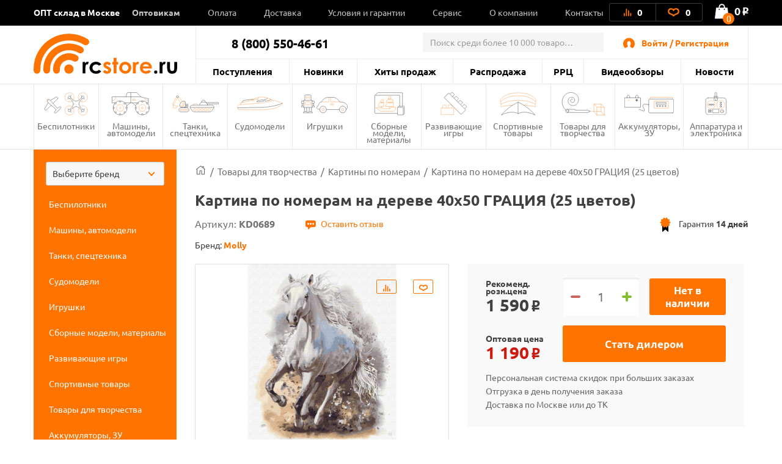

--- FILE ---
content_type: text/html; charset=UTF-8
request_url: https://rcstore.ru/kartina-po-nomeram-na-dereve-40kh50-gratsiya-25-tsvetov/
body_size: 52871
content:
<!DOCTYPE html>
<html lang="ru">
<head>
    <meta charset="utf-8">
    <title>Картина по номерам на дереве 40х50 ГРАЦИЯ (25 цветов) - KD0689 - купить по оптовой цене в интернет-магазине RCstore.ru</title>
    
    <link rel="shortcut icon" type="image/x-icon" href="https://rcstore.ru/favicon.ico">
    <link rel="icon" type="image/png" sizes="120x120" href="https://rcstore.ru/favicon.png">
    <link rel="icon" type="image/svg" href="https://rcstore.ru/favicon.svg">
    <link rel="apple-touch-icon" sizes="180x180" href="https://rcstore.ru/apple-touch-icon.png">

    <meta name="viewport" content="width=device-width, initial-scale=1.0">
			<link rel="canonical" href="https://rcstore.ru/kartina-po-nomeram-na-dereve-40kh50-gratsiya-25-tsvetov/">
		  
    <meta name="yandex-verification" content="6ffd8bdf2bd6ef81">
    <meta name="yandex-verification" content="ec071d7201864678" />
    <meta name='wmail-verification' content='e349ad40aac353812e1ccc13960cd77f'>

        <meta http-equiv="Content-Type" content="text/html; charset=UTF-8" />
<meta name="robots" content="index, follow" />
<meta name="keywords" content="Картина по номерам на дереве 40х50 ГРАЦИЯ (25 цветов), Molly KD0689, Картины по номерам, цена, оптом, интернет-магазин" />
<meta name="description" content="Купить Картина по номерам на дереве 40х50 ГРАЦИЯ (25 цветов) - KD0689 по оптовой цене в Москве в интернет-магазине RCstore.ru. Гибкая система скидок и специальные условия для оптовых покупателей." />
<script type="text/javascript" data-skip-moving="true">(function(w, d, n) {var cl = "bx-core";var ht = d.documentElement;var htc = ht ? ht.className : undefined;if (htc === undefined || htc.indexOf(cl) !== -1){return;}var ua = n.userAgent;if (/(iPad;)|(iPhone;)/i.test(ua)){cl += " bx-ios";}else if (/Android/i.test(ua)){cl += " bx-android";}cl += (/(ipad|iphone|android|mobile|touch)/i.test(ua) ? " bx-touch" : " bx-no-touch");cl += w.devicePixelRatio && w.devicePixelRatio >= 2? " bx-retina": " bx-no-retina";var ieVersion = -1;if (/AppleWebKit/.test(ua)){cl += " bx-chrome";}else if ((ieVersion = getIeVersion()) > 0){cl += " bx-ie bx-ie" + ieVersion;if (ieVersion > 7 && ieVersion < 10 && !isDoctype()){cl += " bx-quirks";}}else if (/Opera/.test(ua)){cl += " bx-opera";}else if (/Gecko/.test(ua)){cl += " bx-firefox";}if (/Macintosh/i.test(ua)){cl += " bx-mac";}ht.className = htc ? htc + " " + cl : cl;function isDoctype(){if (d.compatMode){return d.compatMode == "CSS1Compat";}return d.documentElement && d.documentElement.clientHeight;}function getIeVersion(){if (/Opera/i.test(ua) || /Webkit/i.test(ua) || /Firefox/i.test(ua) || /Chrome/i.test(ua)){return -1;}var rv = -1;if (!!(w.MSStream) && !(w.ActiveXObject) && ("ActiveXObject" in w)){rv = 11;}else if (!!d.documentMode && d.documentMode >= 10){rv = 10;}else if (!!d.documentMode && d.documentMode >= 9){rv = 9;}else if (d.attachEvent && !/Opera/.test(ua)){rv = 8;}if (rv == -1 || rv == 8){var re;if (n.appName == "Microsoft Internet Explorer"){re = new RegExp("MSIE ([0-9]+[\.0-9]*)");if (re.exec(ua) != null){rv = parseFloat(RegExp.$1);}}else if (n.appName == "Netscape"){rv = 11;re = new RegExp("Trident/.*rv:([0-9]+[\.0-9]*)");if (re.exec(ua) != null){rv = parseFloat(RegExp.$1);}}}return rv;}})(window, document, navigator);</script>

<link href="/bitrix/js/ui/fonts/opensans/ui.font.opensans.min.css?16468226992409" type="text/css"  rel="stylesheet" />
<link href="/bitrix/js/main/popup/dist/main.popup.bundle.min.css?164682282923804" type="text/css"  rel="stylesheet" />

<link href="/bitrix/cache/css/s1/rcshop/page_a7613d23aebaa781a63a03d348b21817/page_a7613d23aebaa781a63a03d348b21817_v1.css?172552887124663" type="text/css"  rel="stylesheet" />
<link href="/bitrix/cache/css/s1/rcshop/default_b6d7bdec015fdb6062b0025d2ea6dd3f/default_b6d7bdec015fdb6062b0025d2ea6dd3f_v1.css?17255288711095" type="text/css"  rel="stylesheet" />
<link href="/bitrix/cache/css/s1/rcshop/template_e7bfc3b75b241688ed5f20c64842b1cb/template_e7bfc3b75b241688ed5f20c64842b1cb_v1.css?1747907161613972" type="text/css"  data-template-style="true" rel="stylesheet" />






<!-- dev2fun module opengraph -->
<meta property="og:title" content="Картина по номерам на дереве 40х50 ГРАЦИЯ (25 цветов)">
<meta property="og:description" content="Картина с раскраской по номерам на деревянной основе &amp;quot;Грация&amp;quot;.">
<meta property="og:url" content="https://rcstore.ru/kartina-po-nomeram-na-dereve-40kh50-gratsiya-25-tsvetov/">
<meta property="og:type" content="website">
<meta property="og:site_name" content="RCstore.ru">
<meta property="og:image" content="https://rcstore.ru/upload/resize_cache/iblock/1d8/630_630_1/kartina_po_nomeram_na_dereve_40kh50_gratsiya_25_tsvetov.jpg">
<!-- /dev2fun module opengraph -->

    <!-- Google Tag Manager -->
        <!-- End Google Tag Manager -->

    <!-- Global site tag (gtag.js) - Google Analytics -->
        </head>
<body class="order-accept-page" id="top">
    <!-- Google Tag Manager (noscript) -->
    <noscript><iframe src="https://www.googletagmanager.com/ns.html?id=GTM-5XLBH4L" height="0" width="0" style="display:none;visibility:hidden"></iframe></noscript>
    <!-- End Google Tag Manager (noscript) -->
    <!-- Yandex.Metrika counter -->
        <noscript><div><img src="https://mc.yandex.ru/watch/51219086" style="position:absolute; left:-9999px;" alt="" /></div></noscript>
    <!-- /Yandex.Metrika counter -->
    <div id="panel"></div>
    <div class="popup-overlay"></div>

        
<div class="mb-menu">
	<div class="mb-menu-head">
		<a href="#" class="mb-menu-close js-mb-menu-close">
            <span></span>
        </a>
		<div class="mb-city-select"><a href="/contacts/">ОПТ склад в Москве</a></div>
	</div>
    <div class="mb-menu-auth">
                    <a href="#" class="js-call-popup js-call-popup-mb-menu" data-href="#authorization-popup" data-tab="0">Войти / Регистрация</a>
            </div>
	<ul class="mb-menu__list">
				<li>
			<a href="/wholesale/" class="f-bold"><span>Оптовикам</span></a>
						<span class="mb-menu__open-sub-menu"><svg viewBox="0 0 9.04 5.01" id="caret" xmlns="http://www.w3.org/2000/svg" fill="#000"><g id="ayShape_3" data-name="Shape 3" class="aycls-1"><path class="aycls-2" d="M7.86 0L4.52 2.53 1.18 0 0 1.59l4.52 3.42 4.52-3.42L7.86 0z" id="ayShape_3-2" data-name="Shape 3"></path></g></svg></span>
			<ul class="mb-menu__sub-menu">
								<li><a href="/wholesale/procurement/">Оптовые закупки</a></li>
								<li><a href="/wholesale/dropshipping/">Дропшиппинг</a></li>
								<li><a href="/wholesale/joint-purchases/">Совместные покупки</a></li>
								<li><a href="/wholesale/corporate/">Корпоративные клиенты</a></li>
							</ul>
					</li>
			</ul>
    <div class="mb-menu__list-wrap">
        <ul class="mb-menu__list">
                            <li><a href="/news/"><span>Новости</span></a></li>
                            <li><a href="/last-admissions/"><span>Поступления</span></a></li>
                            <li><a href="/new-products/"><span>Новинки</span></a></li>
                            <li><a href="/bestsellers/"><span>Хиты продаж</span></a></li>
                            <li><a href="/rasprodazha/"><span>Распродажа</span></a></li>
                            <li><a href="/rrp/"><span>РРЦ</span></a></li>
                            <li><a href="/news/video/"><span>Видеообзоры</span></a></li>
                            <li><a href="/payment/"><span>Оплата</span></a></li>
                            <li><a href="/delivery/"><span>Доставка</span></a></li>
                            <li><a href="/terms/"><span>Условия и гарантии</span></a></li>
                            <li><a href="/service/"><span>Сервис</span></a></li>
                            <li><a href="/about/"><span>О компании</span></a></li>
                            <li><a href="/contacts/"><span>Контакты</span></a></li>
                    </ul>
    </div>
    <div class="mb-menu-phone-wrap">
        <a href="tel:88005504661" class="mb-menu-phone">
            <span>8 (800) 550-46-61</span>
            <span>оптовый отдел</span>
        </a>
    </div>
</div>
<div class="mb-menu-overlay"></div>
    <header class="header header--catalog">
        <div class="header__top">
            <div class="container">

                <div class="header__wrapper">
                    <div class="header__top-left">
                        <span class="header__top-close js-close-mob-nav"></span>
                        <div class="header__city-select"><a href="/contacts/">ОПТ склад в Москве</a></div>
                            <ul class="header__top-list">
                                    <li class="header__top-list-item">
                    <a href="/wholesale/" class="header__top-list-link">Оптовикам</a>
                                        <span class="mb-sub-menu">
                        <svg viewBox="0 0 9.04 5.01" xmlns="http://www.w3.org/2000/svg" fill="#000"><g  data-name="Shape 3" class="aycls-1"><path class="aycls-2" d="M7.86 0L4.52 2.53 1.18 0 0 1.59l4.52 3.42 4.52-3.42L7.86 0z" data-name="Shape 3"></path></g></svg>
                    </span>
                    <ul class="main-sub-menu">
                                            <li><a href="/wholesale/procurement/">Оптовые закупки</a></li>
                                            <li><a href="/wholesale/dropshipping/">Дропшиппинг</a></li>
                                            <li><a href="/wholesale/joint-purchases/">Совместные покупки</a></li>
                                            <li><a href="/wholesale/corporate/">Корпоративные клиенты</a></li>
                                        </ul>
                                    </li>
                                                <li class="header__top-list-item">
                    <a href="/payment/" class="header__top-list-link">Оплата</a>
                                    </li>
                                                <li class="header__top-list-item">
                    <a href="/delivery/" class="header__top-list-link">Доставка</a>
                                    </li>
                                                <li class="header__top-list-item">
                    <a href="/terms/" class="header__top-list-link">Условия и гарантии</a>
                                    </li>
                                                <li class="header__top-list-item">
                    <a href="/service/" class="header__top-list-link">Сервис</a>
                                    </li>
                                                <li class="header__top-list-item">
                    <a href="/about/" class="header__top-list-link">О компании</a>
                                    </li>
                                                <li class="header__top-list-item">
                    <a href="/contacts/" class="header__top-list-link">Контакты</a>
                                    </li>
                        </ul>
                    </div>

                    <div class="header__top-right">
                        <div class="header__actions">

                            
<a id="compareList9J9wbd" href="/compare/" class="header__actions-item header__actions-item--compare" aria-label="Ссылка на сравнение товаров.">

    <!--'start_frame_cache_compareList9J9wbd'-->        <img src="/local/templates/rcshop/images/icons/Artboard-26-copy.svg" class="header__actions-icon icon-diagram" alt="">
        <span id="compare_count">0</span>

    <!--'end_frame_cache_compareList9J9wbd'--></a>




                            
<a id="favorite_count" href="/favorite/" class="header__actions-item" aria-label="Ссылка на любимые товары.">
    <svg id="Artboard-27" class="header__actions-icon icon-heart" data-name="Layer 1" viewBox="0 0 19 14" xmlns="http://www.w3.org/2000/svg"><defs><style>.accls-1{fill:none;stroke-linecap:round;stroke-linejoin:round;stroke-width:2px}</style></defs><path class="accls-1" d="M9.53 12.25c1.58-2.37 2.37-1.58 5.52-3.16S17.42 2 13.48 2 9.53 4.37 9.53 4.37 9.53 2 5.59 2 .86 7.52 4 9.1s4 .79 5.53 3.15z"/></svg>
    <span id="fav_count_id" class="header__actions-counter">
        <!--'start_frame_cache_Kf7eRG'-->        0        <!--'end_frame_cache_Kf7eRG'-->    </span>
    </a>

                        </div>

                        <div id="js-basket-fix" style="display: inline-block;">
                            
    <a
            id="bx_basketFKauiI"
            href="/cart/"            class="header__shop-cart"
			aria-label="Ссылка на корзину."
    >
        <span class="header__shop-cart-icon js-cart-icon">
    <img src="/local/templates/rcshop/images/icons/shop-cart.svg" class="header__shop-cart-icon-img icon-shop-cart" alt="">
    <img src="/local/templates/rcshop/images/icons/shop-cart2.svg" class="header__shop-cart-icon-img header__shop-cart-icon-img--mobile icon-shop-cart" alt="">
                        <span class="header__shop-cart-counter js-cart-counter">
                0            </span>
            </span>

    <span class="header__shop-cart-sum">
                    0<span class="rub">o</span>            </span>
    </a>

                        </div>
                    </div>
                </div>
            </div>
        </div>

        <div class="container">
            <div class="header__padding"></div>
            <div class="header__center">
                <div class="header__mob-btn js-mb-menu">
                    <span class="line"></span>
                    <span class="line"></span>
                    <span class="line"></span>
                </div>
                <a href="/" class="header__logo" aria-label="На главную rcstore">
                    <img src="/local/templates/rcshop/images/icons/logo-icon.svg" class="header__logo-icon-extra icon-logo-icon" alt="">
                    <img src="/local/templates/rcshop/images/icons/logo.svg" class="header__logo-icon-lg icon-logo" alt="">
                    <img src="/local/templates/rcshop/images/logo-sm.svg" class="header__logo-icon-sm icon-logo-sm" alt="">
                </a>
                <a href="#show_menu" rel="nofollow" class="header__catalog-mob-btn js-header-cat-btn">
                    <img src="/local/templates/rcshop/images/icons/list.svg" class="icon-list">
                </a>
                <div class="header__center-top">
                    <div class="header__contacts">
                        <span class="header__contacts-phones">8 (800) 550-46-61</span>                    </div>
                    
	                	<div class="header__search js-search">
		<div id="title-search" class="header__search-inner">
			<form class="header__search-form" action="/search/index.php">
				<input id="title-search-input" name="q"
				       value=""
				       autocomplete="off" class="header__search-input input" placeholder="Поиск среди более 10 000 товаров..."/>
				<button class="btn btn-blue header__search-btn" name="s">
					<img src="/local/templates/rcshop/images/icons/search-01.svg" class="header__search-icon" alt="">
					найти
				</button>
				<span class="header__search-close js-search-close">
					<span></span>
				</span>
			</form>
		</div>
	</div>

                    <a href="#" class="header__search-mob-btn js-search-open-btn" aria-label="Поиск по сайту rcstore">
                        <img src="/local/templates/rcshop/images/icons/search-01-black.svg" class="icon-search" alt="">
                    </a>
                    <div class="header__autorization">
                        <img src="/local/templates/rcshop/images/icons/user-2.svg" class="header__autorization-icon" alt="">
                        <!--'start_frame_cache_1SzjVe'-->    <a href="#" class="header__autorization-link js-call-popup" data-href="#authorization-popup" data-tab="0">Войти / Регистрация</a>
<!--'end_frame_cache_1SzjVe'-->                    </div>
                </div>
                <div class="header__center-bottom">
                    
    <ul class="header__nav-list">

                    <li class="header__nav-list-item"><a href="/last-admissions/" class="header__nav-list-link">Поступления</a></li>

                    <li class="header__nav-list-item"><a href="/new-products/" class="header__nav-list-link">Новинки</a></li>

                    <li class="header__nav-list-item"><a href="/bestsellers/" class="header__nav-list-link">Хиты продаж</a></li>

                    <li class="header__nav-list-item"><a href="/rasprodazha/" class="header__nav-list-link">Распродажа</a></li>

                    <li class="header__nav-list-item"><a href="/rrp/" class="header__nav-list-link">РРЦ</a></li>

                    <li class="header__nav-list-item"><a href="/news/video/" class="header__nav-list-link">Видеообзоры</a></li>

                    <li class="header__nav-list-item"><a href="/news/" class="header__nav-list-link">Новости</a></li>

        
    </ul>
                    <ul class="header__mobile-actions mobile-visible">
                        <li class="header__mobile-actions-item">
                            <a href="/personal-page/" class="header__mobile-actions-link">Личный кабинет</a>
                        </li>
                    </ul>
                </div>
            </div>
        </div>

        <nav class="nav">
            <div class="container">
                

    <ul class="nav__list js-header-nav-list">
                    <li class="nav__list-item">
                <a href="/bespilotniki/" class="nav__link">
                    <span class="nav__icon" style="background-image: url(/local/templates/rcshop/components/bitrix/menu/section_menu/images/nav--copter.svg);">
                        <svg class="icon-copter" style="display: none;">
                            <use xlink:href="#nav--copter"></use>
                        </svg>
                    </span>
                    Беспилотники                </a>
                                    <ul class="main-nav__sub-menu">
                                                    <li><a href="/bespilotniki/kvadrokoptery/">Квадрокоптеры</a></li>
                                                    <li><a href="/bespilotniki/vertolety/">Вертолеты</a></li>
                                                    <li><a href="/bespilotniki/samolety/">Самолеты</a></li>
                                                    <li><a href="/bespilotniki/zapchasti-dlya-kvadrokopterov/">Запчасти для квадрокоптеров</a></li>
                                                    <li><a href="/bespilotniki/zapchasti-dlya-vertoletov/">Запчасти для вертолетов</a></li>
                                                    <li><a href="/bespilotniki/zapchasti-dlya-samoletov/">Запчасти для самолетов</a></li>
                                            </ul>
                            </li>
                    <li class="nav__list-item">
                <a href="/mashiny-avtomodeli/" class="nav__link">
                    <span class="nav__icon" style="background-image: url(/local/templates/rcshop/components/bitrix/menu/section_menu/images/nav--cars.svg);">
                        <svg class="icon-cars" style="display: none;">
                            <use xlink:href="#nav--cars"></use>
                        </svg>
                    </span>
                    Машины, автомодели                </a>
                                    <ul class="main-nav__sub-menu">
                                                    <li><a href="/mashiny-avtomodeli/avtomodeli/">Автомодели</a></li>
                                                    <li><a href="/mashiny-avtomodeli/zapchasti-dlya-avtomodeley/">Запчасти для автомоделей</a></li>
                                                    <li><a href="/mashiny-avtomodeli/sumki-chekhly-dlya-avtomodeley/">Сумки, чехлы для автомоделей</a></li>
                                            </ul>
                            </li>
                    <li class="nav__list-item">
                <a href="/tanki-spetstekhnika/" class="nav__link">
                    <span class="nav__icon" style="background-image: url(/local/templates/rcshop/components/bitrix/menu/section_menu/images/nav--tank.svg);">
                        <svg class="icon-tank" style="display: none;">
                            <use xlink:href="#nav--tank"></use>
                        </svg>
                    </span>
                    Танки, спецтехника                </a>
                                    <ul class="main-nav__sub-menu">
                                                    <li><a href="/tanki-spetstekhnika/radioupravlyaemye-tanki/">Радиоуправляемые танки</a></li>
                                                    <li><a href="/tanki-spetstekhnika/tanki-igrushki/">Танки игрушки</a></li>
                                                    <li><a href="/tanki-spetstekhnika/stroitelnaya-i-spetstekhnika/">Строительная и спецтехника</a></li>
                                                    <li><a href="/tanki-spetstekhnika/zapchasti-dlya-tankov/">Запчасти для танков</a></li>
                                            </ul>
                            </li>
                    <li class="nav__list-item">
                <a href="/sudomodeli/" class="nav__link">
                    <span class="nav__icon" style="background-image: url(/local/templates/rcshop/components/bitrix/menu/section_menu/images/nav--boat.svg);">
                        <svg class="icon-boat" style="display: none;">
                            <use xlink:href="#nav--boat"></use>
                        </svg>
                    </span>
                    Судомодели                </a>
                                    <ul class="main-nav__sub-menu">
                                                    <li><a href="/sudomodeli/radioupravlyaemye-katera/">Радиоуправляемые катера</a></li>
                                                    <li><a href="/sudomodeli/zapchasti-dlya-katerov/">Запчасти для катеров</a></li>
                                            </ul>
                            </li>
                    <li class="nav__list-item">
                <a href="/igrushki/" class="nav__link">
                    <span class="nav__icon" style="background-image: url(/local/templates/rcshop/components/bitrix/menu/section_menu/images/nav--robot.svg);">
                        <svg class="icon-robot" style="display: none;">
                            <use xlink:href="#nav--robot"></use>
                        </svg>
                    </span>
                    Игрушки                </a>
                                    <ul class="main-nav__sub-menu">
                                                    <li><a href="/igrushki/mashinki-perevertyshi/">Машинки-перевертыши</a></li>
                                                    <li><a href="/igrushki/igrushki-dlya-malyshey/">Игрушки для малышей</a></li>
                                                    <li><a href="/igrushki/kukly/">Куклы</a></li>
                                                    <li><a href="/igrushki/lazertag-oruzhie/">Лазертаг оружие</a></li>
                                                    <li><a href="/igrushki/radioupravlyaemye-mashinki/">Радиоуправляемые машинки</a></li>
                                                    <li><a href="/igrushki/transformery/">Трансформеры</a></li>
                                                    <li><a href="/igrushki/litsenzionnye-mashiny/">Лицензионные машины</a></li>
                                                    <li><a href="/igrushki/igrovye-nabory/">Игровые наборы</a></li>
                                                    <li><a href="/igrushki/detskoe-oruzhie/">Детское оружие</a></li>
                                                    <li><a href="/igrushki/kollektsionnye-figurki/">Коллекционные фигурки</a></li>
                                                    <li><a href="/igrushki/masshtabnye-modeli/">Масштабные модели</a></li>
                                                    <li><a href="/igrushki/roboty-zhivotnye/">Роботы, животные</a></li>
                                                    <li><a href="/igrushki/inertsionnye-mashinki/">Инерционные машинки</a></li>
                                                    <li><a href="/igrushki/avtotreki-zheleznye-dorogi/">Автотреки, железные дороги</a></li>
                                                    <li><a href="/igrushki/breloki/">Брелоки</a></li>
                                            </ul>
                            </li>
                    <li class="nav__list-item">
                <a href="/sbornye-modeli-instrument/" class="nav__link">
                    <span class="nav__icon" style="background-image: url(/local/templates/rcshop/components/bitrix/menu/section_menu/images/nav--prefabricated.svg);">
                        <svg class="icon-prefabricated" style="display: none;">
                            <use xlink:href="#nav--prefabricated"></use>
                        </svg>
                    </span>
                    Сборные модели, материалы                </a>
                                    <ul class="main-nav__sub-menu">
                                                    <li><a href="/sbornye-modeli-instrument/derevyannye-modeli/">Деревянные модели</a></li>
                                                    <li><a href="/sbornye-modeli-instrument/aerografy-i-kompressory/">Аэрографы и компрессоры</a></li>
                                                    <li><a href="/sbornye-modeli-instrument/bumazhnye-modeli/">Бумажные модели</a></li>
                                                    <li><a href="/sbornye-modeli-instrument/modeli-iz-plastika/">Модели из пластика</a></li>
                                                    <li><a href="/sbornye-modeli-instrument/zapchasti-dlya-derevyannykh-modeley/">Запчасти для деревянных моделей</a></li>
                                                    <li><a href="/sbornye-modeli-instrument/klei-khimiya/">Клеи, химия</a></li>
                                                    <li><a href="/sbornye-modeli-instrument/instrument/">Инструмент</a></li>
                                                    <li><a href="/sbornye-modeli-instrument/materialy/">Материалы</a></li>
                                            </ul>
                            </li>
                    <li class="nav__list-item">
                <a href="/razvivayuschie-igry/" class="nav__link">
                    <span class="nav__icon" style="background-image: url(/local/templates/rcshop/components/bitrix/menu/section_menu/images/nav--airplane.svg);">
                        <svg class="icon-airplane" style="display: none;">
                            <use xlink:href="#nav--airplane"></use>
                        </svg>
                    </span>
                    Развивающие игры                </a>
                                    <ul class="main-nav__sub-menu">
                                                    <li><a href="/razvivayuschie-igry/konstruktory-serii-technics/">Конструкторы совместимые с Lego Technic</a></li>
                                                    <li><a href="/razvivayuschie-igry/konstruktory-serii-duplos/">Конструкторы совместимые с Lego Duplo</a></li>
                                                    <li><a href="/razvivayuschie-igry/magnitnye-konstruktory/">Конструкторы магнитные</a></li>
                                                    <li><a href="/razvivayuschie-igry/konstruktory-spacerail/">Конструкторы Spacerail</a></li>
                                                    <li><a href="/razvivayuschie-igry/konstruktory-derevyannye/">Конструкторы деревянные</a></li>
                                                    <li><a href="/razvivayuschie-igry/konstruktory-metallicheskie/">Конструкторы металлические</a></li>
                                                    <li><a href="/razvivayuschie-igry/pazly/">Пазлы</a></li>
                                                    <li><a href="/razvivayuschie-igry/3d-pazly/">3D пазлы</a></li>
                                                    <li><a href="/razvivayuschie-igry/nastolnye-igry/">Настольные игры</a></li>
                                            </ul>
                            </li>
                    <li class="nav__list-item">
                <a href="/sportivnye-tovary/" class="nav__link">
                    <span class="nav__icon" style="background-image: url(/local/templates/rcshop/components/bitrix/menu/section_menu/images/nav--collectors.svg);">
                        <svg class="icon-collectors" style="display: none;">
                            <use xlink:href="#nav--collectors"></use>
                        </svg>
                    </span>
                    Спортивные товары                </a>
                                    <ul class="main-nav__sub-menu">
                                                    <li><a href="/sportivnye-tovary/samokaty/">Самокаты</a></li>
                                                    <li><a href="/sportivnye-tovary/vozdushnye-zmei/">Воздушные змеи</a></li>
                                                    <li><a href="/sportivnye-tovary/vodnyy-sport/">Водный спорт</a></li>
                                            </ul>
                            </li>
                    <li class="nav__list-item">
                <a href="/tovary-dlya-tvorchestva/" class="nav__link">
                    <span class="nav__icon" style="background-image: url(/local/templates/rcshop/components/bitrix/menu/section_menu/images/nav--tools.svg);">
                        <svg class="icon-tools" style="display: none;">
                            <use xlink:href="#nav--tools"></use>
                        </svg>
                    </span>
                    Товары для творчества                </a>
                                    <ul class="main-nav__sub-menu">
                                                    <li><a href="/tovary-dlya-tvorchestva/3d-ruchki/">3D ручки</a></li>
                                                    <li><a href="/tovary-dlya-tvorchestva/almaznaya-mozaika/">Алмазная мозаика</a></li>
                                                    <li><a href="/tovary-dlya-tvorchestva/kartiny-po-nomeram/">Картины по номерам</a></li>
                                                    <li><a href="/tovary-dlya-tvorchestva/nabory-yunogo-khudozhnika/">Наборы юного художника</a></li>
                                                    <li><a href="/tovary-dlya-tvorchestva/marketri/">Маркетри</a></li>
                                                    <li><a href="/tovary-dlya-tvorchestva/nabory-dlya-lepki/">Наборы для лепки</a></li>
                                            </ul>
                            </li>
                    <li class="nav__list-item">
                <a href="/akkumulyatory-zaryadnye-ustroystva/" class="nav__link">
                    <span class="nav__icon" style="background-image: url(/local/templates/rcshop/components/bitrix/menu/section_menu/images/nav--accumulator.svg);">
                        <svg class="icon-accumulator" style="display: none;">
                            <use xlink:href="#nav--accumulator"></use>
                        </svg>
                    </span>
                    Аккумуляторы, ЗУ                </a>
                                    <ul class="main-nav__sub-menu">
                                                    <li><a href="/akkumulyatory-zaryadnye-ustroystva/akkumulyatory/">Аккумуляторы</a></li>
                                                    <li><a href="/akkumulyatory-zaryadnye-ustroystva/zaryadnye-ustroystva/">Зарядные устройства</a></li>
                                                    <li><a href="/akkumulyatory-zaryadnye-ustroystva/batareyki/">Батарейки</a></li>
                                            </ul>
                            </li>
                    <li class="nav__list-item">
                <a href="/apparatura-elektronika/" class="nav__link">
                    <span class="nav__icon" style="background-image: url(/local/templates/rcshop/components/bitrix/menu/section_menu/images/nav--electronic.svg);">
                        <svg class="icon-electronic" style="display: none;">
                            <use xlink:href="#nav--electronic"></use>
                        </svg>
                    </span>
                    Аппаратура и электроника                </a>
                                    <ul class="main-nav__sub-menu">
                                                    <li><a href="/apparatura-elektronika/kamery-fpv/">Камеры, FPV</a></li>
                                                    <li><a href="/apparatura-elektronika/provoda-udliniteli-razemy/">Провода, удлинители, разъемы</a></li>
                                                    <li><a href="/apparatura-elektronika/motory-regulyatory/">Моторы, регуляторы</a></li>
                                                    <li><a href="/apparatura-elektronika/peredatchiki-priyemniki/">Передатчики, приёмники</a></li>
                                                    <li><a href="/apparatura-elektronika/servomashinki/">Сервомашинки</a></li>
                                                    <li><a href="/apparatura-elektronika/aksessuary-svet-zvuk/">Аксессуары, свет, звук</a></li>
                                            </ul>
                            </li>
            </ul>

                                    
<div class="header__sidebar-wrapper" id="rc_catalogizator">
    <div id="catalogizator_container" class="header__sidebar js-head-side-menu" style="">
        
    <div class="custom-select">
        <select id="search_parts_selecti8inhsxtap" class="white custom-select__select" data-selected="">
            <option value="default_value">Выберите бренд</option>
                                            <option value="AKAH">AKAH</option>
                                                            <option value="Align">Align</option>
                                                            <option value="Amass">Amass</option>
                                                            <option value="AMWELL">AMWELL</option>
                                                            <option value="APC">APC</option>
                                                            <option value="ARRMA">ARRMA</option>
                                                            <option value="Art Tech">Art Tech</option>
                                                            <option value="Artesania Latina">Artesania Latina</option>
                                                            <option value="AUTODRIVE">AUTODRIVE</option>
                                                            <option value="AutoFlier">AutoFlier</option>
                                                            <option value="Autotime">Autotime</option>
                                                            <option value="AUTree">AUTree</option>
                                                            <option value="AVD Models">AVD Models</option>
                                                            <option value="AWG">AWG</option>
                                                            <option value="Axial">Axial</option>
                                                            <option value="BEST FUN TOYS">BEST FUN TOYS</option>
                                                            <option value="BETAFPV">BETAFPV</option>
                                                            <option value="Blade">Blade</option>
                                                            <option value="BOATMAN">BOATMAN</option>
                                                            <option value="BRAINPOWER">BRAINPOWER</option>
                                                            <option value="BRight Power">BRight Power</option>
                                                            <option value="BSQ">BSQ</option>
                                                            <option value="CaDA">CaDA</option>
                                                            <option value="Chariots">Chariots</option>
                                                            <option value="Cheerson">Cheerson</option>
                                                            <option value="COMEAN">COMEAN</option>
                                                            <option value="Crazon">Crazon</option>
                                                            <option value="Create Toys">Create Toys</option>
                                                            <option value="Cross Fire">Cross Fire</option>
                                                            <option value="CS toys">CS toys</option>
                                                            <option value="CTF">CTF</option>
                                                            <option value="Cute Sunlight">Cute Sunlight</option>
                                                            <option value="Deep RC">Deep RC</option>
                                                            <option value="Dino World">Dino World</option>
                                                            <option value="DJECO">DJECO</option>
                                                            <option value="DJI">DJI</option>
                                                            <option value="DLE">DLE</option>
                                                            <option value="Dong Bang">Dong Bang</option>
                                                            <option value="Double Eagle">Double Eagle</option>
                                                            <option value="DuBro">DuBro</option>
                                                            <option value="DURACELL">DURACELL</option>
                                                            <option value="Dynam">Dynam</option>
                                                            <option value="Dynamite">Dynamite</option>
                                                            <option value="DYS">DYS</option>
                                                            <option value="E-Flite">E-Flite</option>
                                                            <option value="Eachine">Eachine</option>
                                                            <option value="ECX">ECX</option>
                                                            <option value="EMP">EMP</option>
                                                            <option value="ENERGIZER">ENERGIZER</option>
                                                            <option value="EXPAND">EXPAND</option>
                                                            <option value="Extreme RC">Extreme RC</option>
                                                            <option value="FACE MASK">FACE MASK</option>
                                                            <option value="FatShark">FatShark</option>
                                                            <option value="Feilun">Feilun</option>
                                                            <option value="Flytec">Flytec</option>
                                                            <option value="FrSky">FrSky</option>
                                                            <option value="FUNNY">FUNNY</option>
                                                            <option value="G.T.Power">G.T.Power</option>
                                                            <option value="Gens Ace">Gens Ace</option>
                                                            <option value="Giant Power">Giant Power</option>
                                                            <option value="GK Racer">GK Racer</option>
                                                            <option value="GOLD LIGHT TOYS">GOLD LIGHT TOYS</option>
                                                            <option value="GP">GP</option>
                                                            <option value="Great Planes">Great Planes</option>
                                                            <option value="Guillows">Guillows</option>
                                                            <option value="Hangar">Hangar</option>
                                                            <option value="Happy Cow">Happy Cow</option>
                                                            <option value="HasiKites">HasiKites</option>
                                                            <option value="Hawk Lindberg">Hawk Lindberg</option>
                                                            <option value="HB">HB</option>
                                                            <option value="He Tai Toys">He Tai Toys</option>
                                                            <option value="Heng Long">Heng Long</option>
                                                            <option value="Heng Tai">Heng Tai</option>
                                                            <option value="HG">HG</option>
                                                            <option value="Himoto">Himoto</option>
                                                            <option value="Hobbywing">Hobbywing</option>
                                                            <option value="HobbyZone">HobbyZone</option>
                                                            <option value="HOT CITY">HOT CITY</option>
                                                            <option value="Hot Tab">Hot Tab</option>
                                                            <option value="HQ">HQ</option>
                                                            <option value="HQ RC Model">HQ RC Model</option>
                                                            <option value="HSP">HSP</option>
                                                            <option value="Huan Qi">Huan Qi</option>
                                                            <option value="Hubsan">Hubsan</option>
                                                            <option value="HUI NA TOYS">HUI NA TOYS</option>
                                                            <option value="Hui Quan">Hui Quan</option>
                                                            <option value="Ideal">Ideal</option>
                                                            <option value="ITELITE">ITELITE</option>
                                                            <option value="JABO">JABO</option>
                                                            <option value="JAKI">JAKI</option>
                                                            <option value="JAS">JAS</option>
                                                            <option value="JDF">JDF</option>
                                                            <option value="JDG">JDG</option>
                                                            <option value="JDQ">JDQ</option>
                                                            <option value="JDS">JDS</option>
                                                            <option value="Jiabaile">Jiabaile</option>
                                                            <option value="JINGTUO">JINGTUO</option>
                                                            <option value="JJRC">JJRC</option>
                                                            <option value="Joysway">Joysway</option>
                                                            <option value="JUNTENG">JUNTENG</option>
                                                            <option value="JX Servo">JX Servo</option>
                                                            <option value="KA CHENG QI">KA CHENG QI</option>
                                                            <option value="Keye Toys">Keye Toys</option>
                                                            <option value="KEYLY TOYS">KEYLY TOYS</option>
                                                            <option value="Kids Hits">Kids Hits</option>
                                                            <option value="Kids Tech">Kids Tech</option>
                                                            <option value="King Tian">King Tian</option>
                                                            <option value="Kinsmart">Kinsmart</option>
                                                            <option value="KONIK">KONIK</option>
                                                            <option value="Korody">Korody</option>
                                                            <option value="KS">KS</option>
                                                            <option value="Le Neng Toys">Le Neng Toys</option>
                                                            <option value="LELIN">LELIN</option>
                                                            <option value="Lemmo">Lemmo</option>
                                                            <option value="LENENG TOYS">LENENG TOYS</option>
                                                            <option value="Losi">Losi</option>
                                                            <option value="LRP">LRP</option>
                                                            <option value="MadMaxRC">MadMaxRC</option>
                                                            <option value="Magic Tracks">Magic Tracks</option>
                                                            <option value="MASAI MARA">MASAI MARA</option>
                                                            <option value="Matek">Matek</option>
                                                            <option value="MAXX">MAXX</option>
                                                            <option value="Meiqibao">Meiqibao</option>
                                                            <option value="Micar">Micar</option>
                                                            <option value="Mitsubishi">Mitsubishi</option>
                                                            <option value="MJX">MJX</option>
                                                            <option value="MN MODEL">MN MODEL</option>
                                                            <option value="Molly">Molly</option>
                                                            <option value="Motormax">Motormax</option>
                                                            <option value="MPC">MPC</option>
                                                            <option value="MRM">MRM</option>
                                                            <option value="MSZ">MSZ</option>
                                                            <option value="MTS">MTS</option>
                                                            <option value="MX Model">MX Model</option>
                                                            <option value="Myriwell">Myriwell</option>
                                                            <option value="MZ">MZ</option>
                                                            <option value="NICI">NICI</option>
                                                            <option value="Nine Eagles">Nine Eagles</option>
                                                            <option value="no name">no name</option>
                                                            <option value="NONAME">NONAME</option>
                                                            <option value="OgoSport">OgoSport</option>
                                                            <option value="Orange Toys">Orange Toys</option>
                                                            <option value="Oubaoloon">Oubaoloon</option>
                                                            <option value="PGYTECH">PGYTECH</option>
                                                            <option value="Pilage">Pilage</option>
                                                            <option value="Play Smart">Play Smart</option>
                                                            <option value="PlaySmart">PlaySmart</option>
                                                            <option value="Polymotors">Polymotors</option>
                                                            <option value="PoverVolt">PoverVolt</option>
                                                            <option value="ProBoat">ProBoat</option>
                                                            <option value="Pulsar">Pulsar</option>
                                                            <option value="QI JUN">QI JUN</option>
                                                            <option value="Qihui">Qihui</option>
                                                            <option value="QILEJUN">QILEJUN</option>
                                                            <option value="RACER Model">RACER Model</option>
                                                            <option value="Rastar">Rastar</option>
                                                            <option value="Ravensburger">Ravensburger</option>
                                                            <option value="RCM">RCM</option>
                                                            <option value="RealFlight">RealFlight</option>
                                                            <option value="Red Iron Models">Red Iron Models</option>
                                                            <option value="Remo Hobby">Remo Hobby</option>
                                                            <option value="Revolt">Revolt</option>
                                                            <option value="Rich Energy">Rich Energy</option>
                                                            <option value="RKH">RKH</option>
                                                            <option value="RPM">RPM</option>
                                                            <option value="Rui Cheng">Rui Cheng</option>
                                                            <option value="Samewin">Samewin</option>
                                                            <option value="SCHLEICH">SCHLEICH</option>
                                                            <option value="SH">SH</option>
                                                            <option value="Shipyard">Shipyard</option>
                                                            <option value="SIKU">SIKU</option>
                                                            <option value="Skyartec">Skyartec</option>
                                                            <option value="Skyrocket">Skyrocket</option>
                                                            <option value="SMART BUY">SMART BUY</option>
                                                            <option value="Smartech">Smartech</option>
                                                            <option value="Spacerail">Spacerail</option>
                                                            <option value="Spard">Spard</option>
                                                            <option value="Spektrum">Spektrum</option>
                                                            <option value="SUNMIR TOYS">SUNMIR TOYS</option>
                                                            <option value="Syma">Syma</option>
                                                            <option value="Synhong">Synhong</option>
                                                            <option value="SYRCAR">SYRCAR</option>
                                                            <option value="Tactic">Tactic</option>
                                                            <option value="Taigen">Taigen</option>
                                                            <option value="Tamiya">Tamiya</option>
                                                            <option value="Technell">Technell</option>
                                                            <option value="Tongde">Tongde</option>
                                                            <option value="Top RC">Top RC</option>
                                                            <option value="Torro">Torro</option>
                                                            <option value="TOWER PRO">TOWER PRO</option>
                                                            <option value="Toysbase">Toysbase</option>
                                                            <option value="Traxxas">Traxxas</option>
                                                            <option value="UHU">UHU</option>
                                                            <option value="UltraCote">UltraCote</option>
                                                            <option value="Unicorn">Unicorn</option>
                                                            <option value="VARTA">VARTA</option>
                                                            <option value="Vaterra">Vaterra</option>
                                                            <option value="VBPower">VBPower</option>
                                                            <option value="Volantex RC">Volantex RC</option>
                                                            <option value="Walkera">Walkera</option>
                                                            <option value="Wangfeng">Wangfeng</option>
                                                            <option value="Weishengda">Weishengda</option>
                                                            <option value="Winea">Winea</option>
                                                            <option value="WINYEA">WINYEA</option>
                                                            <option value="WLToys">WLToys</option>
                                                            <option value="World of Watersports">World of Watersports</option>
                                                            <option value="WPL">WPL</option>
                                                            <option value="XK Innovation">XK Innovation</option>
                                                            <option value="XLG">XLG</option>
                                                            <option value="Yearoo">Yearoo</option>
                                                            <option value="YED">YED</option>
                                                            <option value="YONGXIANG TOYS">YONGXIANG TOYS</option>
                                                            <option value="YP Toys">YP Toys</option>
                                                            <option value="Yu Tung">Yu Tung</option>
                                                            <option value="ZAP">ZAP</option>
                                                            <option value="ZC">ZC</option>
                                                            <option value="ZECONG TOYS">ZECONG TOYS</option>
                                                            <option value="Zegan">Zegan</option>
                                                            <option value="ZF">ZF</option>
                                                            <option value="ZhengGuang">ZhengGuang</option>
                                                            <option value="ZHORYA">ZHORYA</option>
                                                            <option value="ZILIPOO">ZILIPOO</option>
                                                            <option value="АВТОПАНОРАМА">АВТОПАНОРАМА</option>
                                                            <option value="АВТОПАРК">АВТОПАРК</option>
                                                            <option value="Боевой арсенал">Боевой арсенал</option>
                                                            <option value="Звезда">Звезда</option>
                                                            <option value="КОТЕИН">КОТЕИН</option>
                                                            <option value="МагМастер">МагМастер</option>
                                                            <option value="Металл-Пласт">Металл-Пласт</option>
                                                            <option value="не указан">не указан</option>
                                                            <option value="СВМодель">СВМодель</option>
                                                            <option value="Тара ПЭТ">Тара ПЭТ</option>
                                    </select>
    </div>

        
    <ul class="header__sidebar-list">

        
            <li class="header__sidebar-list-item">

                <a href="/bespilotniki/" class="header__sidebar-link">Беспилотники</a>

                
                    <div class="header-submenu js-submenu" data-group="catalogizator_submenu">

                                                    <div class="header-submenu__row">
                            
                                <div class="header-submenu__col">
                                    <span class="header-submenu__col-title cut-long-name">
                                        <a href="/bespilotniki/kvadrokoptery/">Квадрокоптеры</a>
                                    </span>

                                    
                                </div>

                        
                                <div class="header-submenu__col">
                                    <span class="header-submenu__col-title cut-long-name">
                                        <a href="/bespilotniki/vertolety/">Вертолеты</a>
                                    </span>

                                    
                                </div>

                        
                                <div class="header-submenu__col">
                                    <span class="header-submenu__col-title cut-long-name">
                                        <a href="/bespilotniki/samolety/">Самолеты</a>
                                    </span>

                                    
                                </div>

                                                    </div>
                                                        <div class="header-submenu__row">
                            
                                <div class="header-submenu__col">
                                    <span class="header-submenu__col-title cut-long-name">
                                        <a href="/bespilotniki/zapchasti-dlya-kvadrokopterov/">Запчасти для квадрокоптеров</a>
                                    </span>

                                    
                                </div>

                        
                                <div class="header-submenu__col">
                                    <span class="header-submenu__col-title cut-long-name">
                                        <a href="/bespilotniki/zapchasti-dlya-vertoletov/">Запчасти для вертолетов</a>
                                    </span>

                                    
                                </div>

                        
                                <div class="header-submenu__col">
                                    <span class="header-submenu__col-title cut-long-name">
                                        <a href="/bespilotniki/zapchasti-dlya-samoletov/">Запчасти для самолетов</a>
                                    </span>

                                    
                                </div>

                                                    </div>

                    </div>  

                
            </li>

        
            <li class="header__sidebar-list-item">

                <a href="/mashiny-avtomodeli/" class="header__sidebar-link">Машины, автомодели</a>

                
                    <div class="header-submenu js-submenu" data-group="catalogizator_submenu">

                                                    <div class="header-submenu__row">
                            
                                <div class="header-submenu__col">
                                    <span class="header-submenu__col-title cut-long-name">
                                        <a href="/mashiny-avtomodeli/avtomodeli/">Автомодели</a>
                                    </span>

                                    
                                </div>

                        
                                <div class="header-submenu__col">
                                    <span class="header-submenu__col-title cut-long-name">
                                        <a href="/mashiny-avtomodeli/zapchasti-dlya-avtomodeley/">Запчасти для автомоделей</a>
                                    </span>

                                    
                                </div>

                        
                                <div class="header-submenu__col">
                                    <span class="header-submenu__col-title cut-long-name">
                                        <a href="/mashiny-avtomodeli/sumki-chekhly-dlya-avtomodeley/">Сумки, чехлы для автомоделей</a>
                                    </span>

                                    
                                </div>

                                                    </div>

                    </div>  

                
            </li>

        
            <li class="header__sidebar-list-item">

                <a href="/tanki-spetstekhnika/" class="header__sidebar-link">Танки, спецтехника</a>

                
                    <div class="header-submenu js-submenu" data-group="catalogizator_submenu">

                                                    <div class="header-submenu__row">
                            
                                <div class="header-submenu__col">
                                    <span class="header-submenu__col-title cut-long-name">
                                        <a href="/tanki-spetstekhnika/radioupravlyaemye-tanki/">Радиоуправляемые танки</a>
                                    </span>

                                    
                                </div>

                        
                                <div class="header-submenu__col">
                                    <span class="header-submenu__col-title cut-long-name">
                                        <a href="/tanki-spetstekhnika/tanki-igrushki/">Танки игрушки</a>
                                    </span>

                                    
                                </div>

                        
                                <div class="header-submenu__col">
                                    <span class="header-submenu__col-title cut-long-name">
                                        <a href="/tanki-spetstekhnika/stroitelnaya-i-spetstekhnika/">Строительная и спецтехника</a>
                                    </span>

                                    
                                </div>

                                                    </div>
                                                        <div class="header-submenu__row">
                            
                                <div class="header-submenu__col">
                                    <span class="header-submenu__col-title cut-long-name">
                                        <a href="/tanki-spetstekhnika/zapchasti-dlya-tankov/">Запчасти для танков</a>
                                    </span>

                                    
                                </div>

                                                                            </div>

                    </div>  

                
            </li>

        
            <li class="header__sidebar-list-item">

                <a href="/sudomodeli/" class="header__sidebar-link">Судомодели</a>

                
                    <div class="header-submenu js-submenu" data-group="catalogizator_submenu">

                                                    <div class="header-submenu__row">
                            
                                <div class="header-submenu__col">
                                    <span class="header-submenu__col-title cut-long-name">
                                        <a href="/sudomodeli/radioupravlyaemye-katera/">Радиоуправляемые катера</a>
                                    </span>

                                    
                                </div>

                        
                                <div class="header-submenu__col">
                                    <span class="header-submenu__col-title cut-long-name">
                                        <a href="/sudomodeli/zapchasti-dlya-katerov/">Запчасти для катеров</a>
                                    </span>

                                    
                                </div>

                                                                            </div>

                    </div>  

                
            </li>

        
            <li class="header__sidebar-list-item">

                <a href="/igrushki/" class="header__sidebar-link">Игрушки</a>

                
                    <div class="header-submenu js-submenu" data-group="catalogizator_submenu">

                                                    <div class="header-submenu__row">
                            
                                <div class="header-submenu__col">
                                    <span class="header-submenu__col-title cut-long-name">
                                        <a href="/igrushki/mashinki-perevertyshi/">Машинки-перевертыши</a>
                                    </span>

                                    
                                </div>

                        
                                <div class="header-submenu__col">
                                    <span class="header-submenu__col-title cut-long-name">
                                        <a href="/igrushki/igrushki-dlya-malyshey/">Игрушки для малышей</a>
                                    </span>

                                    
                                </div>

                        
                                <div class="header-submenu__col">
                                    <span class="header-submenu__col-title cut-long-name">
                                        <a href="/igrushki/kukly/">Куклы</a>
                                    </span>

                                    
                                </div>

                                                    </div>
                                                        <div class="header-submenu__row">
                            
                                <div class="header-submenu__col">
                                    <span class="header-submenu__col-title cut-long-name">
                                        <a href="/igrushki/lazertag-oruzhie/">Лазертаг оружие</a>
                                    </span>

                                    
                                </div>

                        
                                <div class="header-submenu__col">
                                    <span class="header-submenu__col-title cut-long-name">
                                        <a href="/igrushki/radioupravlyaemye-mashinki/">Радиоуправляемые машинки</a>
                                    </span>

                                    
                                </div>

                        
                                <div class="header-submenu__col">
                                    <span class="header-submenu__col-title cut-long-name">
                                        <a href="/igrushki/transformery/">Трансформеры</a>
                                    </span>

                                    
                                </div>

                                                    </div>
                                                        <div class="header-submenu__row">
                            
                                <div class="header-submenu__col">
                                    <span class="header-submenu__col-title cut-long-name">
                                        <a href="/igrushki/litsenzionnye-mashiny/">Лицензионные машины</a>
                                    </span>

                                    
                                </div>

                        
                                <div class="header-submenu__col">
                                    <span class="header-submenu__col-title cut-long-name">
                                        <a href="/igrushki/igrovye-nabory/">Игровые наборы</a>
                                    </span>

                                    
                                </div>

                        
                                <div class="header-submenu__col">
                                    <span class="header-submenu__col-title cut-long-name">
                                        <a href="/igrushki/detskoe-oruzhie/">Детское оружие</a>
                                    </span>

                                    
                                </div>

                                                    </div>
                                                        <div class="header-submenu__row">
                            
                                <div class="header-submenu__col">
                                    <span class="header-submenu__col-title cut-long-name">
                                        <a href="/igrushki/kollektsionnye-figurki/">Коллекционные фигурки</a>
                                    </span>

                                    
                                </div>

                        
                                <div class="header-submenu__col">
                                    <span class="header-submenu__col-title cut-long-name">
                                        <a href="/igrushki/masshtabnye-modeli/">Масштабные модели</a>
                                    </span>

                                    
                                </div>

                        
                                <div class="header-submenu__col">
                                    <span class="header-submenu__col-title cut-long-name">
                                        <a href="/igrushki/roboty-zhivotnye/">Роботы, животные</a>
                                    </span>

                                    
                                </div>

                                                    </div>
                                                        <div class="header-submenu__row">
                            
                                <div class="header-submenu__col">
                                    <span class="header-submenu__col-title cut-long-name">
                                        <a href="/igrushki/inertsionnye-mashinki/">Инерционные машинки</a>
                                    </span>

                                    
                                </div>

                        
                                <div class="header-submenu__col">
                                    <span class="header-submenu__col-title cut-long-name">
                                        <a href="/igrushki/avtotreki-zheleznye-dorogi/">Автотреки, железные дороги</a>
                                    </span>

                                    
                                </div>

                        
                                <div class="header-submenu__col">
                                    <span class="header-submenu__col-title cut-long-name">
                                        <a href="/igrushki/breloki/">Брелоки</a>
                                    </span>

                                    
                                </div>

                                                    </div>

                    </div>  

                
            </li>

        
            <li class="header__sidebar-list-item">

                <a href="/sbornye-modeli-instrument/" class="header__sidebar-link">Сборные модели, материалы</a>

                
                    <div class="header-submenu js-submenu" data-group="catalogizator_submenu">

                                                    <div class="header-submenu__row">
                            
                                <div class="header-submenu__col">
                                    <span class="header-submenu__col-title cut-long-name">
                                        <a href="/sbornye-modeli-instrument/derevyannye-modeli/">Деревянные модели</a>
                                    </span>

                                    
                                </div>

                        
                                <div class="header-submenu__col">
                                    <span class="header-submenu__col-title cut-long-name">
                                        <a href="/sbornye-modeli-instrument/aerografy-i-kompressory/">Аэрографы и компрессоры</a>
                                    </span>

                                    
                                </div>

                        
                                <div class="header-submenu__col">
                                    <span class="header-submenu__col-title cut-long-name">
                                        <a href="/sbornye-modeli-instrument/bumazhnye-modeli/">Бумажные модели</a>
                                    </span>

                                    
                                </div>

                                                    </div>
                                                        <div class="header-submenu__row">
                            
                                <div class="header-submenu__col">
                                    <span class="header-submenu__col-title cut-long-name">
                                        <a href="/sbornye-modeli-instrument/modeli-iz-plastika/">Модели из пластика</a>
                                    </span>

                                    
                                </div>

                        
                                <div class="header-submenu__col">
                                    <span class="header-submenu__col-title cut-long-name">
                                        <a href="/sbornye-modeli-instrument/zapchasti-dlya-derevyannykh-modeley/">Запчасти для деревянных моделей</a>
                                    </span>

                                    
                                </div>

                        
                                <div class="header-submenu__col">
                                    <span class="header-submenu__col-title cut-long-name">
                                        <a href="/sbornye-modeli-instrument/klei-khimiya/">Клеи, химия</a>
                                    </span>

                                    
                                </div>

                                                    </div>
                                                        <div class="header-submenu__row">
                            
                                <div class="header-submenu__col">
                                    <span class="header-submenu__col-title cut-long-name">
                                        <a href="/sbornye-modeli-instrument/instrument/">Инструмент</a>
                                    </span>

                                    
                                </div>

                        
                                <div class="header-submenu__col">
                                    <span class="header-submenu__col-title cut-long-name">
                                        <a href="/sbornye-modeli-instrument/materialy/">Материалы</a>
                                    </span>

                                    
                                </div>

                                                                            </div>

                    </div>  

                
            </li>

        
            <li class="header__sidebar-list-item">

                <a href="/razvivayuschie-igry/" class="header__sidebar-link">Развивающие игры</a>

                
                    <div class="header-submenu js-submenu" data-group="catalogizator_submenu">

                                                    <div class="header-submenu__row">
                            
                                <div class="header-submenu__col">
                                    <span class="header-submenu__col-title cut-long-name">
                                        <a href="/razvivayuschie-igry/konstruktory-serii-technics/">Конструкторы совместимые с Lego Technic</a>
                                    </span>

                                    
                                </div>

                        
                                <div class="header-submenu__col">
                                    <span class="header-submenu__col-title cut-long-name">
                                        <a href="/razvivayuschie-igry/konstruktory-serii-duplos/">Конструкторы совместимые с Lego Duplo</a>
                                    </span>

                                    
                                </div>

                        
                                <div class="header-submenu__col">
                                    <span class="header-submenu__col-title cut-long-name">
                                        <a href="/razvivayuschie-igry/magnitnye-konstruktory/">Конструкторы магнитные</a>
                                    </span>

                                    
                                </div>

                                                    </div>
                                                        <div class="header-submenu__row">
                            
                                <div class="header-submenu__col">
                                    <span class="header-submenu__col-title cut-long-name">
                                        <a href="/razvivayuschie-igry/konstruktory-spacerail/">Конструкторы Spacerail</a>
                                    </span>

                                    
                                </div>

                        
                                <div class="header-submenu__col">
                                    <span class="header-submenu__col-title cut-long-name">
                                        <a href="/razvivayuschie-igry/konstruktory-derevyannye/">Конструкторы деревянные</a>
                                    </span>

                                    
                                </div>

                        
                                <div class="header-submenu__col">
                                    <span class="header-submenu__col-title cut-long-name">
                                        <a href="/razvivayuschie-igry/konstruktory-metallicheskie/">Конструкторы металлические</a>
                                    </span>

                                    
                                </div>

                                                    </div>
                                                        <div class="header-submenu__row">
                            
                                <div class="header-submenu__col">
                                    <span class="header-submenu__col-title cut-long-name">
                                        <a href="/razvivayuschie-igry/pazly/">Пазлы</a>
                                    </span>

                                    
                                </div>

                        
                                <div class="header-submenu__col">
                                    <span class="header-submenu__col-title cut-long-name">
                                        <a href="/razvivayuschie-igry/3d-pazly/">3D пазлы</a>
                                    </span>

                                    
                                </div>

                        
                                <div class="header-submenu__col">
                                    <span class="header-submenu__col-title cut-long-name">
                                        <a href="/razvivayuschie-igry/nastolnye-igry/">Настольные игры</a>
                                    </span>

                                    
                                </div>

                                                    </div>

                    </div>  

                
            </li>

        
            <li class="header__sidebar-list-item">

                <a href="/sportivnye-tovary/" class="header__sidebar-link">Спортивные товары</a>

                
                    <div class="header-submenu js-submenu" data-group="catalogizator_submenu">

                                                    <div class="header-submenu__row">
                            
                                <div class="header-submenu__col">
                                    <span class="header-submenu__col-title cut-long-name">
                                        <a href="/sportivnye-tovary/samokaty/">Самокаты</a>
                                    </span>

                                    
                                </div>

                        
                                <div class="header-submenu__col">
                                    <span class="header-submenu__col-title cut-long-name">
                                        <a href="/sportivnye-tovary/vozdushnye-zmei/">Воздушные змеи</a>
                                    </span>

                                    
                                </div>

                        
                                <div class="header-submenu__col">
                                    <span class="header-submenu__col-title cut-long-name">
                                        <a href="/sportivnye-tovary/vodnyy-sport/">Водный спорт</a>
                                    </span>

                                    
                                </div>

                                                    </div>

                    </div>  

                
            </li>

        
            <li class="header__sidebar-list-item">

                <a href="/tovary-dlya-tvorchestva/" class="header__sidebar-link">Товары для творчества</a>

                
                    <div class="header-submenu js-submenu" data-group="catalogizator_submenu">

                                                    <div class="header-submenu__row">
                            
                                <div class="header-submenu__col">
                                    <span class="header-submenu__col-title cut-long-name">
                                        <a href="/tovary-dlya-tvorchestva/3d-ruchki/">3D ручки</a>
                                    </span>

                                    
                                </div>

                        
                                <div class="header-submenu__col">
                                    <span class="header-submenu__col-title cut-long-name">
                                        <a href="/tovary-dlya-tvorchestva/almaznaya-mozaika/">Алмазная мозаика</a>
                                    </span>

                                    
                                </div>

                        
                                <div class="header-submenu__col">
                                    <span class="header-submenu__col-title cut-long-name">
                                        <a href="/tovary-dlya-tvorchestva/kartiny-po-nomeram/">Картины по номерам</a>
                                    </span>

                                    
                                </div>

                                                    </div>
                                                        <div class="header-submenu__row">
                            
                                <div class="header-submenu__col">
                                    <span class="header-submenu__col-title cut-long-name">
                                        <a href="/tovary-dlya-tvorchestva/nabory-yunogo-khudozhnika/">Наборы юного художника</a>
                                    </span>

                                    
                                </div>

                        
                                <div class="header-submenu__col">
                                    <span class="header-submenu__col-title cut-long-name">
                                        <a href="/tovary-dlya-tvorchestva/marketri/">Маркетри</a>
                                    </span>

                                    
                                </div>

                        
                                <div class="header-submenu__col">
                                    <span class="header-submenu__col-title cut-long-name">
                                        <a href="/tovary-dlya-tvorchestva/nabory-dlya-lepki/">Наборы для лепки</a>
                                    </span>

                                    
                                </div>

                                                    </div>

                    </div>  

                
            </li>

        
            <li class="header__sidebar-list-item">

                <a href="/akkumulyatory-zaryadnye-ustroystva/" class="header__sidebar-link">Аккумуляторы, ЗУ</a>

                
                    <div class="header-submenu js-submenu" data-group="catalogizator_submenu">

                                                    <div class="header-submenu__row">
                            
                                <div class="header-submenu__col">
                                    <span class="header-submenu__col-title cut-long-name">
                                        <a href="/akkumulyatory-zaryadnye-ustroystva/akkumulyatory/">Аккумуляторы</a>
                                    </span>

                                    
                                </div>

                        
                                <div class="header-submenu__col">
                                    <span class="header-submenu__col-title cut-long-name">
                                        <a href="/akkumulyatory-zaryadnye-ustroystva/zaryadnye-ustroystva/">Зарядные устройства</a>
                                    </span>

                                    
                                </div>

                        
                                <div class="header-submenu__col">
                                    <span class="header-submenu__col-title cut-long-name">
                                        <a href="/akkumulyatory-zaryadnye-ustroystva/batareyki/">Батарейки</a>
                                    </span>

                                    
                                </div>

                                                    </div>

                    </div>  

                
            </li>

        
            <li class="header__sidebar-list-item">

                <a href="/apparatura-elektronika/" class="header__sidebar-link">Аппаратура и электроника</a>

                
                    <div class="header-submenu js-submenu" data-group="catalogizator_submenu">

                                                    <div class="header-submenu__row">
                            
                                <div class="header-submenu__col">
                                    <span class="header-submenu__col-title cut-long-name">
                                        <a href="/apparatura-elektronika/kamery-fpv/">Камеры, FPV</a>
                                    </span>

                                    
                                </div>

                        
                                <div class="header-submenu__col">
                                    <span class="header-submenu__col-title cut-long-name">
                                        <a href="/apparatura-elektronika/provoda-udliniteli-razemy/">Провода, удлинители, разъемы</a>
                                    </span>

                                    
                                </div>

                        
                                <div class="header-submenu__col">
                                    <span class="header-submenu__col-title cut-long-name">
                                        <a href="/apparatura-elektronika/motory-regulyatory/">Моторы, регуляторы</a>
                                    </span>

                                    
                                </div>

                                                    </div>
                                                        <div class="header-submenu__row">
                            
                                <div class="header-submenu__col">
                                    <span class="header-submenu__col-title cut-long-name">
                                        <a href="/apparatura-elektronika/peredatchiki-priyemniki/">Передатчики, приёмники</a>
                                    </span>

                                    
                                </div>

                        
                                <div class="header-submenu__col">
                                    <span class="header-submenu__col-title cut-long-name">
                                        <a href="/apparatura-elektronika/servomashinki/">Сервомашинки</a>
                                    </span>

                                    
                                </div>

                        
                                <div class="header-submenu__col">
                                    <span class="header-submenu__col-title cut-long-name">
                                        <a href="/apparatura-elektronika/aksessuary-svet-zvuk/">Аксессуары, свет, звук</a>
                                    </span>

                                    
                                </div>

                                                    </div>

                    </div>  

                
            </li>

        
    </ul>

        <div id="catalogizator_footer" class="header__sidebar-bottom">

            
        </div>
    </div>
</div>                            </div>
        </nav>
    </header>

            <div class="header-popup header-popup--s1 js-tab-container" id="authorization-popup">
            <div class="header-popup__top">
                <a href="#" class="header-popup__close js-mob-popup-close js-popup-close"></a>
                <ul class="header-popup__tabs">
                    <li id="auth" class="header-popup__tabs-item js-tab">
                        <a href="#" class="header-popup__tabs-link">Войти</a>
                    </li>
                    <li id="reg" class="header-popup__tabs-item js-tab">
                        <a href="#" class="header-popup__tabs-link">Зарегистрироваться</a>
                    </li>
                </ul>
            </div>
            <div class="header-popup__main">
                <!-- Authorization -->
                <div class="header-popup__tab-content js-tab-content">
                    

    <span id="auth_message"></span>
    <form name="system_auth_form6zOYVN" method="post" target="_top" action="/personal-page/">

        <input type="hidden" name="backurl" value="/personal-page/" />

        
        <input type="hidden" name="AUTH_FORM" value="Y" />
        <input type="hidden" name="TYPE" value="AUTH" />
        
        
        <div class="header-popup__input-box">
            <input type="text" name="USER_LOGIN" maxlength="50" value="" size="17" autocomplete="off" class="input input-md input-shadow" placeholder="Email..."/>
        </div>
        
        <div class="header-popup__input-box">
            <input type="password" name="USER_PASSWORD" maxlength="50" size="17" autocomplete="off" class="input input-md input-shadow" placeholder="Пароль..."/>
        </div>
        
                
        <div class="header-popup__input-box">
                            <label for="USER_REMEMBER_frm" title="Запомнить меня" class="header-popup__checkbox checkbox-color">
                    <input type="checkbox" id="USER_REMEMBER_frm" name="USER_REMEMBER" value="Y" />
                    <span>Запомнить меня</span>
                </label>
            			<a href="/password/restore/" class="header-popup__remind-link">Забыли пароль?</a>
                    </div>
                
        <button class="btn btn-orange btn-medium" name="Login" type="submit">Отправить</button>
        
            </form>

    
                </div>
                <!-- Registration -->
                <div class="header-popup__tab-content js-tab-content">
                    
<div class="modal-reg">
    <ul class="modal-reg__caption">
        <li class="active">Юрид. лицо</li>
        <li>Физ. лицо</li>
    </ul>
    <div class="modal-reg__content">
        <div class="modal-reg__item" style="display: block;">
            <form class="js-modal-reg js-modal-reg-jur" vid="jur" id="addur-modal">
                <input type="hidden" value="addur" name="action">
                <div class="header-popup__input-box header-popup__input-box--req">
                    <input class="input input-md input-shadow" type="text" name="NAME" maxlength="50" value="" placeholder="Название организации" >
                </div>
                <div class="header-popup__input-box header-popup__input-box--req">                     <input class="input input-md input-shadow" type="text" name="INN" maxlength="50" value="" placeholder="ИНН">
                </div>
                <div class="header-popup__input-box header-popup__input-box--req">
                    <input class="input input-md input-shadow" type="text" name="CITY" maxlength="50" value="" placeholder="Город" >
                </div>
                <div class="header-popup__input-box header-popup__input-box--req">
                    <input class="input input-md input-shadow" type="text" name="FIO" maxlength="50" value="" placeholder="Контактное лицо ФИО" >
                </div>
                <div class="header-popup__input-box header-popup__input-box--req">
                    <input class="input input-md input-shadow phone-mask" type="tel" name="PHONE" maxlength="50" value="" placeholder="Телефон" >
                </div>
                <div class="header-popup__input-box header-popup__input-box--req">
                    <input class="input input-md input-shadow" type="email" name="EMAIL" maxlength="50" value="" placeholder="E-mail" >
                </div>
                <div class="header-popup__input-box">
                    <input class="input input-md input-shadow" type="text" name="SAIT" maxlength="50" value="" placeholder="Сайт">
                </div>
                <div class="form-captcha">
                    <div class="form-captcha__input">
                        <div class="header-popup__input-box header-popup__input-box--req">
                            <input type="hidden" name="captcha_sid" class="captcha_sid" value="0b39b2737b0838f74118e06b34e5c71d" />
                            <input class="input input-md input-shadow" type="text" name="captcha_word" maxlength="50" value="" placeholder="Введите слово" >
                        </div>
                    </div>
                    <div class="form-captcha__img"><img src="/bitrix/tools/captcha.php?captcha_sid=0b39b2737b0838f74118e06b34e5c71d" alt="captcha"></div>
                    <img class="refresh-btn" src="/local/templates/rcshop/images/refresh.png" alt="">
                </div>
                <button class="btn btn-orange btn-medium" name="Login" type="submit">Отправить</button>
            </form>
            <div class="formresult" style="display:none;"><h4></h4></div>
        </div>
        <div class="modal-reg__item"> 
            <p>
	<b>rcstore.ru - это оптовый сайт,</b><br>
 <b>
	для юридических лиц, предлагаем</b><br>
 <b>
	вам воспользоваться:</b><br>
 <b> </b><br>
 <b> <span style="color: #ff0000;">hobbyostrov.ru</span> - интернет-магазином</b><br>
 <b>
	и офлайн магазином <span style="color: #ff0000;">Х</span>обби <span style="color: #ff0000;">О</span>стров с</b><br>
 <b>
	более выгодными ценами в клубе <span style="color: #ff0000;">ХО</span>!</b><br>
 <b>
	Магазин расположен по адресу:</b><br>
 <b>
	СПб, ТК «Космос», ул. Типанова, д. 27/39</b>
</p>
 <a class="btn btn-orange btn-medium" href="https://hobbyostrov.ru/">Перейти на hobbyostrov.ru</a>        </div>
    </div>
</div>
                </div>
            </div>
        </div>
    
    <div class="popup popup-cities" id="cities-popup">
        <div class="popup__top">
            <a href="#" class="popup__close js-popup-close"></a>
            <span class="popup__title">
                Выбор города            </span>
        </div>
        
<div class="popup__main popup-cities__main">
    <div class="popup-cities__main-inner js-scrollpane">
        <ul class="popup-cities__list" id="city_container">
                	            <li class="popup-cities__list-item" id="bx_3218110189_2217">
        		                    <a
                            href="javascript:void(0)"
                            rel="nofollow"
                            class="popup-cities__list-link"
                            data-cityid="2217"
                            data-cityname="Москва"
                            data-locId="217"
                    >
                        Москва                    </a>
        		        	</li>
                	            <li class="popup-cities__list-item" id="bx_3218110189_2218">
        		                    <a
                            href="javascript:void(0)"
                            rel="nofollow"
                            class="popup-cities__list-link"
                            data-cityid="2218"
                            data-cityname="Санкт-Петербург"
                            data-locId="270"
                    >
                        Санкт-Петербург                    </a>
        		        	</li>
                	            <li class="popup-cities__list-item" id="bx_3218110189_2219">
        		                    <a
                            href="javascript:void(0)"
                            rel="nofollow"
                            class="popup-cities__list-link"
                            data-cityid="2219"
                            data-cityname="Воронеж"
                            data-locId="859"
                    >
                        Воронеж                    </a>
        		        	</li>
                	            <li class="popup-cities__list-item" id="bx_3218110189_2220">
        		                    <a
                            href="javascript:void(0)"
                            rel="nofollow"
                            class="popup-cities__list-link"
                            data-cityid="2220"
                            data-cityname="Иркутск"
                            data-locId="2441"
                    >
                        Иркутск                    </a>
        		        	</li>
                	            <li class="popup-cities__list-item" id="bx_3218110189_2221">
        		                    <a
                            href="javascript:void(0)"
                            rel="nofollow"
                            class="popup-cities__list-link"
                            data-cityid="2221"
                            data-cityname="Волгоград"
                            data-locId="1233"
                    >
                        Волгоград                    </a>
        		        	</li>
                	            <li class="popup-cities__list-item" id="bx_3218110189_2222">
        		                    <a
                            href="javascript:void(0)"
                            rel="nofollow"
                            class="popup-cities__list-link"
                            data-cityid="2222"
                            data-cityname="Екатеринбург"
                            data-locId="2244"
                    >
                        Екатеринбург                    </a>
        		        	</li>
                	            <li class="popup-cities__list-item" id="bx_3218110189_2223">
        		                    <a
                            href="javascript:void(0)"
                            rel="nofollow"
                            class="popup-cities__list-link"
                            data-cityid="2223"
                            data-cityname="Ижевск"
                            data-locId="1807"
                    >
                        Ижевск                    </a>
        		        	</li>
                	            <li class="popup-cities__list-item" id="bx_3218110189_2224">
        		                    <a
                            href="javascript:void(0)"
                            rel="nofollow"
                            class="popup-cities__list-link"
                            data-cityid="2224"
                            data-cityname="Краснодар"
                            data-locId="1169"
                    >
                        Краснодар                    </a>
        		        	</li>
                	            <li class="popup-cities__list-item" id="bx_3218110189_2225">
        		                    <a
                            href="javascript:void(0)"
                            rel="nofollow"
                            class="popup-cities__list-link"
                            data-cityid="2225"
                            data-cityname="Хабаровск"
                            data-locId="2918"
                    >
                        Хабаровск                    </a>
        		        	</li>
                </ul>
    </div>
</div>

<!--  -->
    </div>
<div class="breadcrumbs" itemscope itemtype="http://schema.org/BreadcrumbList">
    			<div itemprop="itemListElement" itemscope itemtype="http://schema.org/ListItem" class="breadcrumbs__item">
					<a href="/" title="Главная страница" class="breadcrumbs__link breadcrumbs__link-home" itemprop="item">
						<img src="/bitrix/templates/rcshop/images/icons/home.svg" class="breadcrumbs__home-icon">
						<span itemprop="name">Главная страница</span>
						<meta itemprop="position" content="1">
					</a>
			        <span class="breadcrumbs__link breadcrumbs__link--slash">/</span>
				</div>
    			<div itemprop="itemListElement" itemscope itemtype="http://schema.org/ListItem" class="breadcrumbs__item">
					<a href="/tovary-dlya-tvorchestva/" title="Товары для творчества" class="breadcrumbs__link" itemprop="item">
						
						<span itemprop="name">Товары для творчества</span>
						<meta itemprop="position" content="2">
					</a>
			        <span class="breadcrumbs__link breadcrumbs__link--slash">/</span>
				</div>
    			<div itemprop="itemListElement" itemscope itemtype="http://schema.org/ListItem" class="breadcrumbs__item">
					<a href="/tovary-dlya-tvorchestva/kartiny-po-nomeram/" title="Картины по номерам" class="breadcrumbs__link" itemprop="item">
						
						<span itemprop="name">Картины по номерам</span>
						<meta itemprop="position" content="3">
					</a>
			        <span class="breadcrumbs__link breadcrumbs__link--slash">/</span>
				</div>
    			<div itemprop="itemListElement" itemscope itemtype="http://schema.org/ListItem" class="breadcrumbs__item">
					<a href="/kartina-po-nomeram-na-dereve-40kh50-gratsiya-25-tsvetov/" title="Картина по номерам на дереве 40х50 ГРАЦИЯ (25 цветов)" class="breadcrumbs__link breadcrumbs__link-current" itemprop="item">
						
						<span itemprop="name">Картина по номерам на дереве 40х50 ГРАЦИЯ (25 цветов)</span>
						<meta itemprop="position" content="4">
					</a>
			        
				</div></div>

<div class="content-wrap">
    <div class="container js-tab-container">
        <div class="left-menu">
            
    <div class="custom-select">
        <select id="search_parts_select31376o2jke" class="white custom-select__select" data-selected="">
            <option value="default_value">Выберите бренд</option>
                                            <option value="AKAH">AKAH</option>
                                                            <option value="Align">Align</option>
                                                            <option value="Amass">Amass</option>
                                                            <option value="AMWELL">AMWELL</option>
                                                            <option value="APC">APC</option>
                                                            <option value="ARRMA">ARRMA</option>
                                                            <option value="Art Tech">Art Tech</option>
                                                            <option value="Artesania Latina">Artesania Latina</option>
                                                            <option value="AUTODRIVE">AUTODRIVE</option>
                                                            <option value="AutoFlier">AutoFlier</option>
                                                            <option value="Autotime">Autotime</option>
                                                            <option value="AUTree">AUTree</option>
                                                            <option value="AVD Models">AVD Models</option>
                                                            <option value="AWG">AWG</option>
                                                            <option value="Axial">Axial</option>
                                                            <option value="BEST FUN TOYS">BEST FUN TOYS</option>
                                                            <option value="BETAFPV">BETAFPV</option>
                                                            <option value="Blade">Blade</option>
                                                            <option value="BOATMAN">BOATMAN</option>
                                                            <option value="BRAINPOWER">BRAINPOWER</option>
                                                            <option value="BRight Power">BRight Power</option>
                                                            <option value="BSQ">BSQ</option>
                                                            <option value="CaDA">CaDA</option>
                                                            <option value="Chariots">Chariots</option>
                                                            <option value="Cheerson">Cheerson</option>
                                                            <option value="COMEAN">COMEAN</option>
                                                            <option value="Crazon">Crazon</option>
                                                            <option value="Create Toys">Create Toys</option>
                                                            <option value="Cross Fire">Cross Fire</option>
                                                            <option value="CS toys">CS toys</option>
                                                            <option value="CTF">CTF</option>
                                                            <option value="Cute Sunlight">Cute Sunlight</option>
                                                            <option value="Deep RC">Deep RC</option>
                                                            <option value="Dino World">Dino World</option>
                                                            <option value="DJECO">DJECO</option>
                                                            <option value="DJI">DJI</option>
                                                            <option value="DLE">DLE</option>
                                                            <option value="Dong Bang">Dong Bang</option>
                                                            <option value="Double Eagle">Double Eagle</option>
                                                            <option value="DuBro">DuBro</option>
                                                            <option value="DURACELL">DURACELL</option>
                                                            <option value="Dynam">Dynam</option>
                                                            <option value="Dynamite">Dynamite</option>
                                                            <option value="DYS">DYS</option>
                                                            <option value="E-Flite">E-Flite</option>
                                                            <option value="Eachine">Eachine</option>
                                                            <option value="ECX">ECX</option>
                                                            <option value="EMP">EMP</option>
                                                            <option value="ENERGIZER">ENERGIZER</option>
                                                            <option value="EXPAND">EXPAND</option>
                                                            <option value="Extreme RC">Extreme RC</option>
                                                            <option value="FACE MASK">FACE MASK</option>
                                                            <option value="FatShark">FatShark</option>
                                                            <option value="Feilun">Feilun</option>
                                                            <option value="Flytec">Flytec</option>
                                                            <option value="FrSky">FrSky</option>
                                                            <option value="FUNNY">FUNNY</option>
                                                            <option value="G.T.Power">G.T.Power</option>
                                                            <option value="Gens Ace">Gens Ace</option>
                                                            <option value="Giant Power">Giant Power</option>
                                                            <option value="GK Racer">GK Racer</option>
                                                            <option value="GOLD LIGHT TOYS">GOLD LIGHT TOYS</option>
                                                            <option value="GP">GP</option>
                                                            <option value="Great Planes">Great Planes</option>
                                                            <option value="Guillows">Guillows</option>
                                                            <option value="Hangar">Hangar</option>
                                                            <option value="Happy Cow">Happy Cow</option>
                                                            <option value="HasiKites">HasiKites</option>
                                                            <option value="Hawk Lindberg">Hawk Lindberg</option>
                                                            <option value="HB">HB</option>
                                                            <option value="He Tai Toys">He Tai Toys</option>
                                                            <option value="Heng Long">Heng Long</option>
                                                            <option value="Heng Tai">Heng Tai</option>
                                                            <option value="HG">HG</option>
                                                            <option value="Himoto">Himoto</option>
                                                            <option value="Hobbywing">Hobbywing</option>
                                                            <option value="HobbyZone">HobbyZone</option>
                                                            <option value="HOT CITY">HOT CITY</option>
                                                            <option value="Hot Tab">Hot Tab</option>
                                                            <option value="HQ">HQ</option>
                                                            <option value="HQ RC Model">HQ RC Model</option>
                                                            <option value="HSP">HSP</option>
                                                            <option value="Huan Qi">Huan Qi</option>
                                                            <option value="Hubsan">Hubsan</option>
                                                            <option value="HUI NA TOYS">HUI NA TOYS</option>
                                                            <option value="Hui Quan">Hui Quan</option>
                                                            <option value="Ideal">Ideal</option>
                                                            <option value="ITELITE">ITELITE</option>
                                                            <option value="JABO">JABO</option>
                                                            <option value="JAKI">JAKI</option>
                                                            <option value="JAS">JAS</option>
                                                            <option value="JDF">JDF</option>
                                                            <option value="JDG">JDG</option>
                                                            <option value="JDQ">JDQ</option>
                                                            <option value="JDS">JDS</option>
                                                            <option value="Jiabaile">Jiabaile</option>
                                                            <option value="JINGTUO">JINGTUO</option>
                                                            <option value="JJRC">JJRC</option>
                                                            <option value="Joysway">Joysway</option>
                                                            <option value="JUNTENG">JUNTENG</option>
                                                            <option value="JX Servo">JX Servo</option>
                                                            <option value="KA CHENG QI">KA CHENG QI</option>
                                                            <option value="Keye Toys">Keye Toys</option>
                                                            <option value="KEYLY TOYS">KEYLY TOYS</option>
                                                            <option value="Kids Hits">Kids Hits</option>
                                                            <option value="Kids Tech">Kids Tech</option>
                                                            <option value="King Tian">King Tian</option>
                                                            <option value="Kinsmart">Kinsmart</option>
                                                            <option value="KONIK">KONIK</option>
                                                            <option value="Korody">Korody</option>
                                                            <option value="KS">KS</option>
                                                            <option value="Le Neng Toys">Le Neng Toys</option>
                                                            <option value="LELIN">LELIN</option>
                                                            <option value="Lemmo">Lemmo</option>
                                                            <option value="LENENG TOYS">LENENG TOYS</option>
                                                            <option value="Losi">Losi</option>
                                                            <option value="LRP">LRP</option>
                                                            <option value="MadMaxRC">MadMaxRC</option>
                                                            <option value="Magic Tracks">Magic Tracks</option>
                                                            <option value="MASAI MARA">MASAI MARA</option>
                                                            <option value="Matek">Matek</option>
                                                            <option value="MAXX">MAXX</option>
                                                            <option value="Meiqibao">Meiqibao</option>
                                                            <option value="Micar">Micar</option>
                                                            <option value="Mitsubishi">Mitsubishi</option>
                                                            <option value="MJX">MJX</option>
                                                            <option value="MN MODEL">MN MODEL</option>
                                                            <option value="Molly">Molly</option>
                                                            <option value="Motormax">Motormax</option>
                                                            <option value="MPC">MPC</option>
                                                            <option value="MRM">MRM</option>
                                                            <option value="MSZ">MSZ</option>
                                                            <option value="MTS">MTS</option>
                                                            <option value="MX Model">MX Model</option>
                                                            <option value="Myriwell">Myriwell</option>
                                                            <option value="MZ">MZ</option>
                                                            <option value="NICI">NICI</option>
                                                            <option value="Nine Eagles">Nine Eagles</option>
                                                            <option value="no name">no name</option>
                                                            <option value="NONAME">NONAME</option>
                                                            <option value="OgoSport">OgoSport</option>
                                                            <option value="Orange Toys">Orange Toys</option>
                                                            <option value="Oubaoloon">Oubaoloon</option>
                                                            <option value="PGYTECH">PGYTECH</option>
                                                            <option value="Pilage">Pilage</option>
                                                            <option value="Play Smart">Play Smart</option>
                                                            <option value="PlaySmart">PlaySmart</option>
                                                            <option value="Polymotors">Polymotors</option>
                                                            <option value="PoverVolt">PoverVolt</option>
                                                            <option value="ProBoat">ProBoat</option>
                                                            <option value="Pulsar">Pulsar</option>
                                                            <option value="QI JUN">QI JUN</option>
                                                            <option value="Qihui">Qihui</option>
                                                            <option value="QILEJUN">QILEJUN</option>
                                                            <option value="RACER Model">RACER Model</option>
                                                            <option value="Rastar">Rastar</option>
                                                            <option value="Ravensburger">Ravensburger</option>
                                                            <option value="RCM">RCM</option>
                                                            <option value="RealFlight">RealFlight</option>
                                                            <option value="Red Iron Models">Red Iron Models</option>
                                                            <option value="Remo Hobby">Remo Hobby</option>
                                                            <option value="Revolt">Revolt</option>
                                                            <option value="Rich Energy">Rich Energy</option>
                                                            <option value="RKH">RKH</option>
                                                            <option value="RPM">RPM</option>
                                                            <option value="Rui Cheng">Rui Cheng</option>
                                                            <option value="Samewin">Samewin</option>
                                                            <option value="SCHLEICH">SCHLEICH</option>
                                                            <option value="SH">SH</option>
                                                            <option value="Shipyard">Shipyard</option>
                                                            <option value="SIKU">SIKU</option>
                                                            <option value="Skyartec">Skyartec</option>
                                                            <option value="Skyrocket">Skyrocket</option>
                                                            <option value="SMART BUY">SMART BUY</option>
                                                            <option value="Smartech">Smartech</option>
                                                            <option value="Spacerail">Spacerail</option>
                                                            <option value="Spard">Spard</option>
                                                            <option value="Spektrum">Spektrum</option>
                                                            <option value="SUNMIR TOYS">SUNMIR TOYS</option>
                                                            <option value="Syma">Syma</option>
                                                            <option value="Synhong">Synhong</option>
                                                            <option value="SYRCAR">SYRCAR</option>
                                                            <option value="Tactic">Tactic</option>
                                                            <option value="Taigen">Taigen</option>
                                                            <option value="Tamiya">Tamiya</option>
                                                            <option value="Technell">Technell</option>
                                                            <option value="Tongde">Tongde</option>
                                                            <option value="Top RC">Top RC</option>
                                                            <option value="Torro">Torro</option>
                                                            <option value="TOWER PRO">TOWER PRO</option>
                                                            <option value="Toysbase">Toysbase</option>
                                                            <option value="Traxxas">Traxxas</option>
                                                            <option value="UHU">UHU</option>
                                                            <option value="UltraCote">UltraCote</option>
                                                            <option value="Unicorn">Unicorn</option>
                                                            <option value="VARTA">VARTA</option>
                                                            <option value="Vaterra">Vaterra</option>
                                                            <option value="VBPower">VBPower</option>
                                                            <option value="Volantex RC">Volantex RC</option>
                                                            <option value="Walkera">Walkera</option>
                                                            <option value="Wangfeng">Wangfeng</option>
                                                            <option value="Weishengda">Weishengda</option>
                                                            <option value="Winea">Winea</option>
                                                            <option value="WINYEA">WINYEA</option>
                                                            <option value="WLToys">WLToys</option>
                                                            <option value="World of Watersports">World of Watersports</option>
                                                            <option value="WPL">WPL</option>
                                                            <option value="XK Innovation">XK Innovation</option>
                                                            <option value="XLG">XLG</option>
                                                            <option value="Yearoo">Yearoo</option>
                                                            <option value="YED">YED</option>
                                                            <option value="YONGXIANG TOYS">YONGXIANG TOYS</option>
                                                            <option value="YP Toys">YP Toys</option>
                                                            <option value="Yu Tung">Yu Tung</option>
                                                            <option value="ZAP">ZAP</option>
                                                            <option value="ZC">ZC</option>
                                                            <option value="ZECONG TOYS">ZECONG TOYS</option>
                                                            <option value="Zegan">Zegan</option>
                                                            <option value="ZF">ZF</option>
                                                            <option value="ZhengGuang">ZhengGuang</option>
                                                            <option value="ZHORYA">ZHORYA</option>
                                                            <option value="ZILIPOO">ZILIPOO</option>
                                                            <option value="АВТОПАНОРАМА">АВТОПАНОРАМА</option>
                                                            <option value="АВТОПАРК">АВТОПАРК</option>
                                                            <option value="Боевой арсенал">Боевой арсенал</option>
                                                            <option value="Звезда">Звезда</option>
                                                            <option value="КОТЕИН">КОТЕИН</option>
                                                            <option value="МагМастер">МагМастер</option>
                                                            <option value="Металл-Пласт">Металл-Пласт</option>
                                                            <option value="не указан">не указан</option>
                                                            <option value="СВМодель">СВМодель</option>
                                                            <option value="Тара ПЭТ">Тара ПЭТ</option>
                                    </select>
    </div>

            
    <ul class="header__sidebar-list">

        
            <li class="header__sidebar-list-item">

                <a href="/bespilotniki/" class="header__sidebar-link">Беспилотники</a>

                
                    <div class="header-submenu js-submenu" data-group="catalogizator_submenu">

                                                    <div class="header-submenu__row">
                            
                                <div class="header-submenu__col">
                                    <span class="header-submenu__col-title cut-long-name">
                                        <a href="/bespilotniki/kvadrokoptery/">Квадрокоптеры</a>
                                    </span>

                                    
                                </div>

                        
                                <div class="header-submenu__col">
                                    <span class="header-submenu__col-title cut-long-name">
                                        <a href="/bespilotniki/vertolety/">Вертолеты</a>
                                    </span>

                                    
                                </div>

                        
                                <div class="header-submenu__col">
                                    <span class="header-submenu__col-title cut-long-name">
                                        <a href="/bespilotniki/samolety/">Самолеты</a>
                                    </span>

                                    
                                </div>

                                                    </div>
                                                        <div class="header-submenu__row">
                            
                                <div class="header-submenu__col">
                                    <span class="header-submenu__col-title cut-long-name">
                                        <a href="/bespilotniki/zapchasti-dlya-kvadrokopterov/">Запчасти для квадрокоптеров</a>
                                    </span>

                                    
                                </div>

                        
                                <div class="header-submenu__col">
                                    <span class="header-submenu__col-title cut-long-name">
                                        <a href="/bespilotniki/zapchasti-dlya-vertoletov/">Запчасти для вертолетов</a>
                                    </span>

                                    
                                </div>

                        
                                <div class="header-submenu__col">
                                    <span class="header-submenu__col-title cut-long-name">
                                        <a href="/bespilotniki/zapchasti-dlya-samoletov/">Запчасти для самолетов</a>
                                    </span>

                                    
                                </div>

                                                    </div>

                    </div>  

                
            </li>

        
            <li class="header__sidebar-list-item">

                <a href="/mashiny-avtomodeli/" class="header__sidebar-link">Машины, автомодели</a>

                
                    <div class="header-submenu js-submenu" data-group="catalogizator_submenu">

                                                    <div class="header-submenu__row">
                            
                                <div class="header-submenu__col">
                                    <span class="header-submenu__col-title cut-long-name">
                                        <a href="/mashiny-avtomodeli/avtomodeli/">Автомодели</a>
                                    </span>

                                    
                                </div>

                        
                                <div class="header-submenu__col">
                                    <span class="header-submenu__col-title cut-long-name">
                                        <a href="/mashiny-avtomodeli/zapchasti-dlya-avtomodeley/">Запчасти для автомоделей</a>
                                    </span>

                                    
                                </div>

                        
                                <div class="header-submenu__col">
                                    <span class="header-submenu__col-title cut-long-name">
                                        <a href="/mashiny-avtomodeli/sumki-chekhly-dlya-avtomodeley/">Сумки, чехлы для автомоделей</a>
                                    </span>

                                    
                                </div>

                                                    </div>

                    </div>  

                
            </li>

        
            <li class="header__sidebar-list-item">

                <a href="/tanki-spetstekhnika/" class="header__sidebar-link">Танки, спецтехника</a>

                
                    <div class="header-submenu js-submenu" data-group="catalogizator_submenu">

                                                    <div class="header-submenu__row">
                            
                                <div class="header-submenu__col">
                                    <span class="header-submenu__col-title cut-long-name">
                                        <a href="/tanki-spetstekhnika/radioupravlyaemye-tanki/">Радиоуправляемые танки</a>
                                    </span>

                                    
                                </div>

                        
                                <div class="header-submenu__col">
                                    <span class="header-submenu__col-title cut-long-name">
                                        <a href="/tanki-spetstekhnika/tanki-igrushki/">Танки игрушки</a>
                                    </span>

                                    
                                </div>

                        
                                <div class="header-submenu__col">
                                    <span class="header-submenu__col-title cut-long-name">
                                        <a href="/tanki-spetstekhnika/stroitelnaya-i-spetstekhnika/">Строительная и спецтехника</a>
                                    </span>

                                    
                                </div>

                                                    </div>
                                                        <div class="header-submenu__row">
                            
                                <div class="header-submenu__col">
                                    <span class="header-submenu__col-title cut-long-name">
                                        <a href="/tanki-spetstekhnika/zapchasti-dlya-tankov/">Запчасти для танков</a>
                                    </span>

                                    
                                </div>

                                                                            </div>

                    </div>  

                
            </li>

        
            <li class="header__sidebar-list-item">

                <a href="/sudomodeli/" class="header__sidebar-link">Судомодели</a>

                
                    <div class="header-submenu js-submenu" data-group="catalogizator_submenu">

                                                    <div class="header-submenu__row">
                            
                                <div class="header-submenu__col">
                                    <span class="header-submenu__col-title cut-long-name">
                                        <a href="/sudomodeli/radioupravlyaemye-katera/">Радиоуправляемые катера</a>
                                    </span>

                                    
                                </div>

                        
                                <div class="header-submenu__col">
                                    <span class="header-submenu__col-title cut-long-name">
                                        <a href="/sudomodeli/zapchasti-dlya-katerov/">Запчасти для катеров</a>
                                    </span>

                                    
                                </div>

                                                                            </div>

                    </div>  

                
            </li>

        
            <li class="header__sidebar-list-item">

                <a href="/igrushki/" class="header__sidebar-link">Игрушки</a>

                
                    <div class="header-submenu js-submenu" data-group="catalogizator_submenu">

                                                    <div class="header-submenu__row">
                            
                                <div class="header-submenu__col">
                                    <span class="header-submenu__col-title cut-long-name">
                                        <a href="/igrushki/mashinki-perevertyshi/">Машинки-перевертыши</a>
                                    </span>

                                    
                                </div>

                        
                                <div class="header-submenu__col">
                                    <span class="header-submenu__col-title cut-long-name">
                                        <a href="/igrushki/igrushki-dlya-malyshey/">Игрушки для малышей</a>
                                    </span>

                                    
                                </div>

                        
                                <div class="header-submenu__col">
                                    <span class="header-submenu__col-title cut-long-name">
                                        <a href="/igrushki/kukly/">Куклы</a>
                                    </span>

                                    
                                </div>

                                                    </div>
                                                        <div class="header-submenu__row">
                            
                                <div class="header-submenu__col">
                                    <span class="header-submenu__col-title cut-long-name">
                                        <a href="/igrushki/lazertag-oruzhie/">Лазертаг оружие</a>
                                    </span>

                                    
                                </div>

                        
                                <div class="header-submenu__col">
                                    <span class="header-submenu__col-title cut-long-name">
                                        <a href="/igrushki/radioupravlyaemye-mashinki/">Радиоуправляемые машинки</a>
                                    </span>

                                    
                                </div>

                        
                                <div class="header-submenu__col">
                                    <span class="header-submenu__col-title cut-long-name">
                                        <a href="/igrushki/transformery/">Трансформеры</a>
                                    </span>

                                    
                                </div>

                                                    </div>
                                                        <div class="header-submenu__row">
                            
                                <div class="header-submenu__col">
                                    <span class="header-submenu__col-title cut-long-name">
                                        <a href="/igrushki/litsenzionnye-mashiny/">Лицензионные машины</a>
                                    </span>

                                    
                                </div>

                        
                                <div class="header-submenu__col">
                                    <span class="header-submenu__col-title cut-long-name">
                                        <a href="/igrushki/igrovye-nabory/">Игровые наборы</a>
                                    </span>

                                    
                                </div>

                        
                                <div class="header-submenu__col">
                                    <span class="header-submenu__col-title cut-long-name">
                                        <a href="/igrushki/detskoe-oruzhie/">Детское оружие</a>
                                    </span>

                                    
                                </div>

                                                    </div>
                                                        <div class="header-submenu__row">
                            
                                <div class="header-submenu__col">
                                    <span class="header-submenu__col-title cut-long-name">
                                        <a href="/igrushki/kollektsionnye-figurki/">Коллекционные фигурки</a>
                                    </span>

                                    
                                </div>

                        
                                <div class="header-submenu__col">
                                    <span class="header-submenu__col-title cut-long-name">
                                        <a href="/igrushki/masshtabnye-modeli/">Масштабные модели</a>
                                    </span>

                                    
                                </div>

                        
                                <div class="header-submenu__col">
                                    <span class="header-submenu__col-title cut-long-name">
                                        <a href="/igrushki/roboty-zhivotnye/">Роботы, животные</a>
                                    </span>

                                    
                                </div>

                                                    </div>
                                                        <div class="header-submenu__row">
                            
                                <div class="header-submenu__col">
                                    <span class="header-submenu__col-title cut-long-name">
                                        <a href="/igrushki/inertsionnye-mashinki/">Инерционные машинки</a>
                                    </span>

                                    
                                </div>

                        
                                <div class="header-submenu__col">
                                    <span class="header-submenu__col-title cut-long-name">
                                        <a href="/igrushki/avtotreki-zheleznye-dorogi/">Автотреки, железные дороги</a>
                                    </span>

                                    
                                </div>

                        
                                <div class="header-submenu__col">
                                    <span class="header-submenu__col-title cut-long-name">
                                        <a href="/igrushki/breloki/">Брелоки</a>
                                    </span>

                                    
                                </div>

                                                    </div>

                    </div>  

                
            </li>

        
            <li class="header__sidebar-list-item">

                <a href="/sbornye-modeli-instrument/" class="header__sidebar-link">Сборные модели, материалы</a>

                
                    <div class="header-submenu js-submenu" data-group="catalogizator_submenu">

                                                    <div class="header-submenu__row">
                            
                                <div class="header-submenu__col">
                                    <span class="header-submenu__col-title cut-long-name">
                                        <a href="/sbornye-modeli-instrument/derevyannye-modeli/">Деревянные модели</a>
                                    </span>

                                    
                                </div>

                        
                                <div class="header-submenu__col">
                                    <span class="header-submenu__col-title cut-long-name">
                                        <a href="/sbornye-modeli-instrument/aerografy-i-kompressory/">Аэрографы и компрессоры</a>
                                    </span>

                                    
                                </div>

                        
                                <div class="header-submenu__col">
                                    <span class="header-submenu__col-title cut-long-name">
                                        <a href="/sbornye-modeli-instrument/bumazhnye-modeli/">Бумажные модели</a>
                                    </span>

                                    
                                </div>

                                                    </div>
                                                        <div class="header-submenu__row">
                            
                                <div class="header-submenu__col">
                                    <span class="header-submenu__col-title cut-long-name">
                                        <a href="/sbornye-modeli-instrument/modeli-iz-plastika/">Модели из пластика</a>
                                    </span>

                                    
                                </div>

                        
                                <div class="header-submenu__col">
                                    <span class="header-submenu__col-title cut-long-name">
                                        <a href="/sbornye-modeli-instrument/zapchasti-dlya-derevyannykh-modeley/">Запчасти для деревянных моделей</a>
                                    </span>

                                    
                                </div>

                        
                                <div class="header-submenu__col">
                                    <span class="header-submenu__col-title cut-long-name">
                                        <a href="/sbornye-modeli-instrument/klei-khimiya/">Клеи, химия</a>
                                    </span>

                                    
                                </div>

                                                    </div>
                                                        <div class="header-submenu__row">
                            
                                <div class="header-submenu__col">
                                    <span class="header-submenu__col-title cut-long-name">
                                        <a href="/sbornye-modeli-instrument/instrument/">Инструмент</a>
                                    </span>

                                    
                                </div>

                        
                                <div class="header-submenu__col">
                                    <span class="header-submenu__col-title cut-long-name">
                                        <a href="/sbornye-modeli-instrument/materialy/">Материалы</a>
                                    </span>

                                    
                                </div>

                                                                            </div>

                    </div>  

                
            </li>

        
            <li class="header__sidebar-list-item">

                <a href="/razvivayuschie-igry/" class="header__sidebar-link">Развивающие игры</a>

                
                    <div class="header-submenu js-submenu" data-group="catalogizator_submenu">

                                                    <div class="header-submenu__row">
                            
                                <div class="header-submenu__col">
                                    <span class="header-submenu__col-title cut-long-name">
                                        <a href="/razvivayuschie-igry/konstruktory-serii-technics/">Конструкторы совместимые с Lego Technic</a>
                                    </span>

                                    
                                </div>

                        
                                <div class="header-submenu__col">
                                    <span class="header-submenu__col-title cut-long-name">
                                        <a href="/razvivayuschie-igry/konstruktory-serii-duplos/">Конструкторы совместимые с Lego Duplo</a>
                                    </span>

                                    
                                </div>

                        
                                <div class="header-submenu__col">
                                    <span class="header-submenu__col-title cut-long-name">
                                        <a href="/razvivayuschie-igry/magnitnye-konstruktory/">Конструкторы магнитные</a>
                                    </span>

                                    
                                </div>

                                                    </div>
                                                        <div class="header-submenu__row">
                            
                                <div class="header-submenu__col">
                                    <span class="header-submenu__col-title cut-long-name">
                                        <a href="/razvivayuschie-igry/konstruktory-spacerail/">Конструкторы Spacerail</a>
                                    </span>

                                    
                                </div>

                        
                                <div class="header-submenu__col">
                                    <span class="header-submenu__col-title cut-long-name">
                                        <a href="/razvivayuschie-igry/konstruktory-derevyannye/">Конструкторы деревянные</a>
                                    </span>

                                    
                                </div>

                        
                                <div class="header-submenu__col">
                                    <span class="header-submenu__col-title cut-long-name">
                                        <a href="/razvivayuschie-igry/konstruktory-metallicheskie/">Конструкторы металлические</a>
                                    </span>

                                    
                                </div>

                                                    </div>
                                                        <div class="header-submenu__row">
                            
                                <div class="header-submenu__col">
                                    <span class="header-submenu__col-title cut-long-name">
                                        <a href="/razvivayuschie-igry/pazly/">Пазлы</a>
                                    </span>

                                    
                                </div>

                        
                                <div class="header-submenu__col">
                                    <span class="header-submenu__col-title cut-long-name">
                                        <a href="/razvivayuschie-igry/3d-pazly/">3D пазлы</a>
                                    </span>

                                    
                                </div>

                        
                                <div class="header-submenu__col">
                                    <span class="header-submenu__col-title cut-long-name">
                                        <a href="/razvivayuschie-igry/nastolnye-igry/">Настольные игры</a>
                                    </span>

                                    
                                </div>

                                                    </div>

                    </div>  

                
            </li>

        
            <li class="header__sidebar-list-item">

                <a href="/sportivnye-tovary/" class="header__sidebar-link">Спортивные товары</a>

                
                    <div class="header-submenu js-submenu" data-group="catalogizator_submenu">

                                                    <div class="header-submenu__row">
                            
                                <div class="header-submenu__col">
                                    <span class="header-submenu__col-title cut-long-name">
                                        <a href="/sportivnye-tovary/samokaty/">Самокаты</a>
                                    </span>

                                    
                                </div>

                        
                                <div class="header-submenu__col">
                                    <span class="header-submenu__col-title cut-long-name">
                                        <a href="/sportivnye-tovary/vozdushnye-zmei/">Воздушные змеи</a>
                                    </span>

                                    
                                </div>

                        
                                <div class="header-submenu__col">
                                    <span class="header-submenu__col-title cut-long-name">
                                        <a href="/sportivnye-tovary/vodnyy-sport/">Водный спорт</a>
                                    </span>

                                    
                                </div>

                                                    </div>

                    </div>  

                
            </li>

        
            <li class="header__sidebar-list-item">

                <a href="/tovary-dlya-tvorchestva/" class="header__sidebar-link">Товары для творчества</a>

                
                    <div class="header-submenu js-submenu" data-group="catalogizator_submenu">

                                                    <div class="header-submenu__row">
                            
                                <div class="header-submenu__col">
                                    <span class="header-submenu__col-title cut-long-name">
                                        <a href="/tovary-dlya-tvorchestva/3d-ruchki/">3D ручки</a>
                                    </span>

                                    
                                </div>

                        
                                <div class="header-submenu__col">
                                    <span class="header-submenu__col-title cut-long-name">
                                        <a href="/tovary-dlya-tvorchestva/almaznaya-mozaika/">Алмазная мозаика</a>
                                    </span>

                                    
                                </div>

                        
                                <div class="header-submenu__col">
                                    <span class="header-submenu__col-title cut-long-name">
                                        <a href="/tovary-dlya-tvorchestva/kartiny-po-nomeram/">Картины по номерам</a>
                                    </span>

                                    
                                </div>

                                                    </div>
                                                        <div class="header-submenu__row">
                            
                                <div class="header-submenu__col">
                                    <span class="header-submenu__col-title cut-long-name">
                                        <a href="/tovary-dlya-tvorchestva/nabory-yunogo-khudozhnika/">Наборы юного художника</a>
                                    </span>

                                    
                                </div>

                        
                                <div class="header-submenu__col">
                                    <span class="header-submenu__col-title cut-long-name">
                                        <a href="/tovary-dlya-tvorchestva/marketri/">Маркетри</a>
                                    </span>

                                    
                                </div>

                        
                                <div class="header-submenu__col">
                                    <span class="header-submenu__col-title cut-long-name">
                                        <a href="/tovary-dlya-tvorchestva/nabory-dlya-lepki/">Наборы для лепки</a>
                                    </span>

                                    
                                </div>

                                                    </div>

                    </div>  

                
            </li>

        
            <li class="header__sidebar-list-item">

                <a href="/akkumulyatory-zaryadnye-ustroystva/" class="header__sidebar-link">Аккумуляторы, ЗУ</a>

                
                    <div class="header-submenu js-submenu" data-group="catalogizator_submenu">

                                                    <div class="header-submenu__row">
                            
                                <div class="header-submenu__col">
                                    <span class="header-submenu__col-title cut-long-name">
                                        <a href="/akkumulyatory-zaryadnye-ustroystva/akkumulyatory/">Аккумуляторы</a>
                                    </span>

                                    
                                </div>

                        
                                <div class="header-submenu__col">
                                    <span class="header-submenu__col-title cut-long-name">
                                        <a href="/akkumulyatory-zaryadnye-ustroystva/zaryadnye-ustroystva/">Зарядные устройства</a>
                                    </span>

                                    
                                </div>

                        
                                <div class="header-submenu__col">
                                    <span class="header-submenu__col-title cut-long-name">
                                        <a href="/akkumulyatory-zaryadnye-ustroystva/batareyki/">Батарейки</a>
                                    </span>

                                    
                                </div>

                                                    </div>

                    </div>  

                
            </li>

        
            <li class="header__sidebar-list-item">

                <a href="/apparatura-elektronika/" class="header__sidebar-link">Аппаратура и электроника</a>

                
                    <div class="header-submenu js-submenu" data-group="catalogizator_submenu">

                                                    <div class="header-submenu__row">
                            
                                <div class="header-submenu__col">
                                    <span class="header-submenu__col-title cut-long-name">
                                        <a href="/apparatura-elektronika/kamery-fpv/">Камеры, FPV</a>
                                    </span>

                                    
                                </div>

                        
                                <div class="header-submenu__col">
                                    <span class="header-submenu__col-title cut-long-name">
                                        <a href="/apparatura-elektronika/provoda-udliniteli-razemy/">Провода, удлинители, разъемы</a>
                                    </span>

                                    
                                </div>

                        
                                <div class="header-submenu__col">
                                    <span class="header-submenu__col-title cut-long-name">
                                        <a href="/apparatura-elektronika/motory-regulyatory/">Моторы, регуляторы</a>
                                    </span>

                                    
                                </div>

                                                    </div>
                                                        <div class="header-submenu__row">
                            
                                <div class="header-submenu__col">
                                    <span class="header-submenu__col-title cut-long-name">
                                        <a href="/apparatura-elektronika/peredatchiki-priyemniki/">Передатчики, приёмники</a>
                                    </span>

                                    
                                </div>

                        
                                <div class="header-submenu__col">
                                    <span class="header-submenu__col-title cut-long-name">
                                        <a href="/apparatura-elektronika/servomashinki/">Сервомашинки</a>
                                    </span>

                                    
                                </div>

                        
                                <div class="header-submenu__col">
                                    <span class="header-submenu__col-title cut-long-name">
                                        <a href="/apparatura-elektronika/aksessuary-svet-zvuk/">Аксессуары, свет, звук</a>
                                    </span>

                                    
                                </div>

                                                    </div>

                    </div>  

                
            </li>

        
    </ul>

            
<div class="news-left-menu">
    <h3><a href="/news/">Новости</a></h3>
            
        <div id="bx_651765591_29736" class="news-item-inline">
                            <time class="news-item__date" datetime="2011-01-12">1 января 2026</time>
            
                                                <a class="news-item__link" href="/news/s-novym-2026-godom/">С Новым 2026 годом!</a>
                                    </div>
            
        <div id="bx_651765591_34251" class="news-item-inline">
                            <time class="news-item__date" datetime="2011-01-12">13 декабря 2025</time>
            
                                                <a class="news-item__link" href="/news/akkumulyatory-spard-v-nalichii-na-optovom-sklade/">Аккумуляторы Spard в наличии на оптовом складе</a>
                                    </div>
            
        <div id="bx_651765591_42467" class="news-item-inline">
                            <time class="news-item__date" datetime="2011-01-12">21 ноября 2025</time>
            
                                                <a class="news-item__link" href="/news/novinki-remo-hobby-1-14-optom/">Новинки Remo Hobby 1/14 оптом</a>
                                    </div>
    </div>        </div>
        <div class="main-content main-content--pl fs-14" itemscope itemtype="http://schema.org/Product">
    <div style="display: none">
        <!--'start_frame_cache_CxqOHg'--><!--'end_frame_cache_CxqOHg'-->    </div>
    <div id="breadcrumbs" class="breadcrumbs breadcrumbs--visible">
            </div>

        

<div id="bx_117848907_30459" class="product-card" data-entity="item">
    <!--PROP-->
            <h1 class="product-page__title" itemprop="name">Картина по номерам на дереве 40х50 ГРАЦИЯ (25 цветов)</h1>
    <!--    -->    <div class="product-page__top">

        <!--PROP-->
                    <meta itemprop="sku" content="KD0689">
	        <span class="product-page__article">Артикул: <b>KD0689</b></span>
        
        <span class="product-page__feedback-link">
                <img src="/local/templates/rcshop/images/icons/dialog-baloon.svg" class="icon-dialog-baloon">
                <a href="#" class="js-to-reviews">Оставить отзыв</a>
            </span>

        <!--PROP-->
                    <span class="product-page__warranty">
                <img src="/local/templates/rcshop/images/icons/medal.svg" class="icon-medal">
                Гарантия <strong>14 дней</strong>
            </span>
        
        <!--PROP-->
                    	        <span class="product-page__manufacturer">Бренд: <a href="/molly/"  title="Molly оптом" itemprop="brand"><b>Molly</b></a></span>
            </div>

    <div class="product-page__rows">
        <div class="product-page__cols">
            <div class="product-page__cols-preview">
	          <div class="product-page__cols-1-height">
                <div class="product-page__lg-image">
                    <div class="product-card__marker-list">
                                                
                                                
                                                
                                                                    </div>

                                            <a href="javascript:void(0)" rel="nofollow" class="product-page__lg-image-zoom">
                            <img src="/local/templates/rcshop/images/icons/zoom.svg" class="icon-zoom">
                        </a>
                                        <div class="product-page__lg-image-actions">
                                                    <div class="product-page__lg-image-actions-link product-page__lg-image-actions-compare" id="bx_117848907_30459_compare_link" style="cursor: pointer;" data-id="30459">
                                <img src="/local/templates/rcshop/images/icons/Artboard-26-copy.svg" class="icon-diagram svg-img">
                                <img src="/local/templates/rcshop/images/icons/Artboard-26w.svg" class="icon-diagram svg-img">
                                <input type="checkbox" data-entity="compare-checkbox" style="display:none">
                            </div>
                        
                                            </div>

					<div class="product-page__all-image-favorite">
                        
<a id="favorite_30459_hmhfw4y7bb" href="javascript:void(0)" rel="nofollow" id="favorite_1_30459" class="product-page__lg-image-actions-link product-page__lg-image-actions-favorite" data-id="30459">
    <img src="/local/templates/rcshop/images/icons/Artboard-27.svg" class="icon-heart svg-img">
    <img src="/local/templates/rcshop/images/icons/Artboard-27w.svg" class="icon-heart svg-img">
</a>
					</div>
                    
                    <div class="product-page__sm-image-actions">
                        <div class="product-page__sm-share js-device-share" style="cursor: pointer;">
                            <img src="/local/templates/rcshop/images/icons/share-device.svg" class="icon-share svg-img">
                        </div>
                    </div>

                    <div class="product-page__lg-image-slider js-images-mob-slider-1">
                                                    <a href="/upload/iblock/d19/KD0689.jpg" data-fancybox="desktop" rel="gal1">
                                <img data-src="/upload/iblock/d19/KD0689.jpg">
                                <meta itemprop="image" content="https://rcstore.ru/upload/iblock/d19/KD0689.jpg">
                            </a>
                                            </div>

                                            <div class="product-page__lg-image-slider js-images-mob-slider-2">
                            <a href="/upload/iblock/d19/KD0689.jpg" data-fancybox="mobile" rel="gal1" title="Картина по номерам на дереве 40х50 ГРАЦИЯ (25 цветов)">
                                <img data-src="/upload/iblock/d19/KD0689.jpg" alt="Картина по номерам на дереве 40х50 ГРАЦИЯ (25 цветов) - KD0689" title="Картина по номерам на дереве 40х50 ГРАЦИЯ (25 цветов)">
                            </a>
                                                                                                <a href="/upload/iblock/0b6/GXT7270_R_04.jpg" data-fancybox="mobile" rel="gal1" title="Картина по номерам на дереве 40х50 ГРАЦИЯ (25 цветов)">
                                        <img data-src="/upload/iblock/0b6/GXT7270_R_04.jpg">
                                    </a>
                                                                    <a href="/upload/iblock/1d0/KD0689_01.jpg" data-fancybox="mobile" rel="gal1" title="Картина по номерам на дереве 40х50 ГРАЦИЯ (25 цветов)">
                                        <img data-src="/upload/iblock/1d0/KD0689_01.jpg">
                                    </a>
                                                                    <a href="/upload/iblock/bc1/GXT23284_02.jpg" data-fancybox="mobile" rel="gal1" title="Картина по номерам на дереве 40х50 ГРАЦИЯ (25 цветов)">
                                        <img data-src="/upload/iblock/bc1/GXT23284_02.jpg">
                                    </a>
                                                                                    </div>
                    
                </div>

                                    <div class="product-page__preview js-images-mob-slider-1  mt-15 d-md-flex">
                                                                                    <div class="product-page__preview-item">
                                    <a href="/upload/iblock/0b6/GXT7270_R_04.jpg" class="product-page__preview-img" data-fancybox="desktop" rel="gal2" title="Картина по номерам на дереве 40х50 ГРАЦИЯ (25 цветов)">
                                        <img data-src="/upload/iblock/0b6/GXT7270_R_04.jpg">
                                    </a>
                                </div>
                                                            <div class="product-page__preview-item">
                                    <a href="/upload/iblock/1d0/KD0689_01.jpg" class="product-page__preview-img" data-fancybox="desktop" rel="gal2" title="Картина по номерам на дереве 40х50 ГРАЦИЯ (25 цветов)">
                                        <img data-src="/upload/iblock/1d0/KD0689_01.jpg">
                                    </a>
                                </div>
                                                            <div class="product-page__preview-item">
                                    <a href="/upload/iblock/bc1/GXT23284_02.jpg" class="product-page__preview-img" data-fancybox="desktop" rel="gal2" title="Картина по номерам на дереве 40х50 ГРАЦИЯ (25 цветов)">
                                        <img data-src="/upload/iblock/bc1/GXT23284_02.jpg">
                                    </a>
                                </div>
                                                                                                                                                    </div>
                                
                <div class="desktop-only">

				    <div class="mt-15">
                        <div class="product-page__cols-info">
                            <h2>Molly KD0689</h2>
                            <!--Описание-->
                                                            Картина с раскраской по номерам на деревянной основе &quot;Грация&quot;. <br>
                            
                                                                                </div>
				    </div>

                        <div class="sotbit-seometa-tags-wrapper">
	            <div class="sotbit-seometa-tag">
                <a class="sotbit-seometa-tag-link" href="/tovary-dlya-tvorchestva/kartiny-po-nomeram/" title="Картины по номерам">Картины по номерам</a>
            </div>
                </div>
	                
			    </div>
	          </div>
                
            </div>

            <div class="product-page__cols-actions">
	          <div class="product-page__cols-2-height">
                <div class="product-page__action-block">
                    <div class="product-page__action-block__row">
                        <!--PROP-->
                        <div class="product-page__prices" itemprop="offers" itemscope itemtype="http://schema.org/Offer">
                            <!--'start_frame_cache_qepX1R'-->                            <span class="product-page__price-name">Рекоменд.<br>розн.цена</span>
                            <span class="product-page__price">1 590<span class="rub">o</span></span>
                            <meta itemprop="price" content="1590">
                            <meta itemprop="priceCurrency" content="RUB">
                            <time itemprop="priceValidUntil" datetime="2026-01-09"></time>
                                                            <link itemprop="availability" href="http://schema.org/InStock" />
                                                        <a itemprop="url" href="https://rcstore.ru/kartina-po-nomeram-na-dereve-40kh50-gratsiya-25-tsvetov/"></a>
                            <!--'end_frame_cache_qepX1R'-->                        </div>

                        <div class="product-page__prices product-page__prices-opt d-xl-none d-sm-none">
                            <!--'start_frame_cache_QfHh6Q'-->                                                        <span class="product-page__price-name">Оптовая цена</span>
                            <span class="product-page__price">1 190<span class="rub">o</span></span>
                                                        <!--'end_frame_cache_QfHh6Q'-->                        </div>

                                                    <div class="product-page__spinner" data-entity="quantity-block">
                                <div class="spinner spinner--white js-spinner rc-spinner-fix">
                                    <a
                                            href="javascript:void(0)"
                                            rel="nofollow"
                                            id="bx_117848907_30459_quant_down"
                                            title=""
                                            class="spinner__minus js-spinner-minus"></a>
                                    <a
                                            href="javascript:void(0)"
                                            rel="nofollow"
                                            id="bx_117848907_30459_quant_up"
                                            title=""
                                            class="spinner__plus js-spinner-plus"></a>
                                    <input id="bx_117848907_30459_quantity" type="text" value="1" name="quantity" class="spinner__text">
                                </div>
                            </div>
                        
                        
                            
                                <div id="bx_117848907_30459_basket_actions" class="product-item-detail-info-container d-xl-block d-md-none">
                                    <a class="btn btn-orange btn-lg product-page__btn-cart" id="bx_117848907_30459_not_avail"
                                       href="javascript:void(0)"
                                       rel="nofollow" style="width: 100%;">
                                        <span class="hide-on-ml">Нет в наличии</span>
                                    </a>
                                </div>

                                </div>
                                <div class="product-page__action-block__row">

                                    <div class="product-item-detail-info-container d-xl-block d-md-none">
                                        <a class="btn btn-orange btn-lg product-page__btn-cart js-call-popup" href="#" data-href="#authorization-popup" data-goto-register="yur">
                                            Стать дилером                                        </a>
                                    </div>

                                    <div id="bx_117848907_30459_basket_actions_2" class="product-item-detail-info-container d-xl-none d-md-block">
                                        <a class="btn btn-orange btn-lg product-page__btn-cart" id="bx_117848907_30459_not_avail"
                                           href="javascript:void(0)"
                                           rel="nofollow" style="width: 100%;">
                                            <span class="hide-on-ml">Нет в наличии</span>
                                        </a>
                                    </div>

                            
                        
                        <div class="mt-20 product-page__prices product-page__prices-opt d-sm-block">
                            <!--'start_frame_cache_ipT8SJ'-->                                                        <span class="product-page__price-name">Оптовая цена</span>
                            <span class="product-page__price">1 190<span class="rub">o</span></span>
                                                        <!--'end_frame_cache_ipT8SJ'-->                        </div>

                    </div>

                                        
                                        <div class="product-page__action-block__row d-sm-block">
                        <div class="product-page__dealer-advantages">
                            <p>Персональная система скидок при больших заказах</p>
                            <p>Отгрузка в день получения заказа</p>
                            <p>Доставка по Москве или до ТК</p>
                        </div>

                        <div class="product-item-detail-info-container d-xl-none d-md-block">
                            <a class="btn btn-orange btn-lg product-page__btn-cart js-call-popup" href="#" data-href="#authorization-popup" data-goto-register="yur">
                                Стать дилером                            </a>
                        </div>
                    </div>
                    
                    
<a id="favorite_30459_yh5fkfk20w" href="javascript:void(0)" rel="nofollow" class="product-page__favor-link" data-id="30459">
    <img src="/local/templates/rcshop/images/icons/Artboard-27.svg" class="icon-heart svg-img">
    Добавить в избранное
</a>
                </div>
                
                <div class="product-item-detail-info-api">
	                
	                	                
	                <h2>Основные характеристики</h2>
	                <table>
								                <tr><td>Артикул</td><td>KD0689</td></tr>
		                								                <tr><td>Бренд</td><td><a href="/tovary-dlya-tvorchestva/kartiny-po-nomeram/molly/" title="Molly оптом" itemprop="brand">Molly</a></td></tr>
		                		                <tr><td>Группа</td><td><a href="/tovary-dlya-tvorchestva/kartiny-po-nomeram/">Картины по номерам</a></td></tr>
		                <tr><td>Контроль РРЦ</td><td>Нет</td></tr>
		                
		                		                		                <tr><td>шт. в кор.</td><td>
       		                   		                	12			                		                </td></tr>
			                		                <tr><td>ШтрихКод</td><td>
       		                   		                	6920140884510			                		                </td></tr>
			                		                <tr><td>Тип</td><td>
       		                       		                <a href="/tovary-dlya-tvorchestva/kartiny-po-nomeram/kartiny_po_nomeram_kartiny_po_nomeram_optom/">Картины по номерам</a>
       		                		                </td></tr>
			                		                <tr><td>Тема</td><td>
       		                       		                <a href="/tovary-dlya-tvorchestva/kartiny-po-nomeram/kartiny_po_nomeram_zhivotnye_optom/">Животные</a>
       		                		                </td></tr>
			                		                <tr><td>Размер</td><td>
       		                       		                <a href="/tovary-dlya-tvorchestva/kartiny-po-nomeram/kartiny_po_nomeram_40kh50_optom/">40х50</a>
       		                		                </td></tr>
			                		                <tr><td>Цвет</td><td>
       		                       		                <a href="/tovary-dlya-tvorchestva/kartiny-po-nomeram/kartiny_po_nomeram_25_tsvetov_optom/">25 цветов</a>
       		                		                </td></tr>
			                		                
	                </table>
	                <div class="open-button">
		                <span></span>
		                <a></a>
		            </div>
                </div>
	          </div>  
            </div>
        </div>
        
        
        <div class="desktop-only">
            <div class="product-tabs__panel-wrapper">
                <div class="product-tabs__panel">

                    
                    
                                            <a href="#" class="product-tabs__panel-item js-tab js-tab-descr">Описание</a>
                    
                    <a href="#" class="product-tabs__panel-item js-tab js-tab-reviews">Отзывы</a>

                    
                    
                    
                                    </div>
            </div>
	    </div>
        
            </div>

    <div class="mobile-only">
        <div class="product-page__cols-info">
            <h2>Molly KD0689</h2>
            <!--Описание-->
                            Картина с раскраской по номерам на деревянной основе &quot;Грация&quot;. <br>
            
                                </div>
            <div class="sotbit-seometa-tags-wrapper">
	            <div class="sotbit-seometa-tag">
                <a class="sotbit-seometa-tag-link" href="/tovary-dlya-tvorchestva/kartiny-po-nomeram/" title="Картины по номерам">Картины по номерам</a>
            </div>
                </div>
    </div>

        </div>
												
    

</div>
<div class="content-full mt-40 order-10 desktop-b-top">

    <div class="product-tabs  element-description">
	            <div class="mobile-only">
                <div class="product-tabs__panel">

            
            
                            <a href="#" class="product-tabs__panel-item js-tab js-tab-descr">Описание</a>
            
            <a href="#" class="product-tabs__panel-item js-tab js-tab-reviews">Отзывы</a>

            
            
            
                    </div>
        	    </div>
	            <!--Рекомендуем докупить-->
        
        <!--Запчасти и аксессуары-->
        
        <!--Описание-->
                    <div class="product-tabs__content js-tab-content description-des" itemprop="description">
	                            Рисовать картины по номерам не сложно, интересно и полезно. Нежные цветы, живописные пейзажи, животные, птицы, люди и натюрморты - любое из изображений под силу нарисовать даже новичку. По нанесенным контурам необходимо раскрасить картину акриловыми красками.<br>
 <br>
 Рисование по номерам помогает отвлечься от суеты, достичь гармонии, развить творческий потенциал. Такие картины идеально подойдут для украшения интерьера дома, ресторана или кафе. Из таких картин удобно создавать целые композиции или группы на стене.<br>
 <br>
 Используя кисти и краски, на основе из натурального дерева можно нарисовать белую лошадь, несущуюся в галопе. Известно, что рисовать лошадь профессионально довольно сложно. Для такого творчества не требуются специальные художественные навыки. Нужно лишь следовать инструкции и время от времени сверяться с цветовой схемой рисунка. Для выделения отдельных зон есть 2 баночки лака. В подарок - держатель для красок. В наборе есть крепление на стену.
<h3>Характеристики:</h3>
 размер: 40х50 см<br>
 уровень сложности: трудный<br>
 количество цветов: 25
<h3>В комплекте:</h3>
 основа из натурального дерева<br>
 3 нейлоновые кисти разного размера<br>
 держатель для красок<br>
 акриловые краски (устойчивые к выцветанию)<br>
 крепление на стену<br>
 регулировочный уровень<br>
финишный лак            </div>
        
        <!--Отзывы-->
        <div class="product-tabs__content js-tab-content reviews-des">
            <div itemprop="aggregateRating" itemscope itemtype="http://schema.org/AggregateRating">
                <meta itemprop="ratingValue" content="5">
                <meta itemprop="reviewCount" content="10">
            </div>

            
<div class="product-tabs__feedback" id="my_frame_container">
    
    
    
    <div class="product-tabs__feedback-form js-feedback-form">

                    <span class="product-tabs__feedback-form-subtitle">Авторизуйтесь, чтобы оставлять отзывы </span>
        
    </div>

    
    </div>
        </div>

        <!--Аккумуляторы и батарейки-->
        
        <!--Клей и краски-->
        
        <!--Зарядные устройства-->
        
        <!--Документы-->
            </div>
</div>

<!--'start_frame_cache_QWlxgr'-->

<div class="content-full mt-40 order-11">
    <div class="products-cols products-cols__fx">
        

    				        

        <h2 class="h2-link text-blink">
                <a href="/new-products/">Новинки</a>    </h2>
    <div class="new-cards__list new-cards__list--duo new-cards__list--only-two" data-entity="catalog-top-container">
        <!-- items-container -->
                                        <div class='new-card ' id="bx_130013961_42955_2b726fd51ca65a91c5da9740e1bbe89c" data-entity="item">
        
<div class='new-card__lables'>
        
                <a href="/new-products/" class="new-card__label new-card__label--yellow">новинка</a>
    
        
        </div>

<div class='new-card__banner'>
    <a href="/radioupravlyaemyy-monstr-mjx-hyper-go-20208-brushless-4wd-2-4g-led-1-16-rtr/" class='new-card__image'>
        <img title="Новинки"
             src="/upload/resize_cache/iblock/6ac/va93lay2cbdq0vno86azsd4bcj296it4/220_165_0/radioupravlyaemyy_monstr_mjx_hyper_go_20208_brushless_4wd_2_4g_led_1_20_rtr.png"
             alt="Новинки">
    </a>
</div>

<div class='new-card__actions'>
            <a class='new-card__action new-card__action--compare' href='javascript:void(0)'
           id="bx_130013961_42955_2b726fd51ca65a91c5da9740e1bbe89c_compare_link" data-id="42955">
            <span>
              <svg xmlns="http://www.w3.org/2000/svg" data-name="Layer 1" viewBox="0 0 16 16" fill="#ff7300">
                  <path class="abcls-1" d="M2 14.5v-4M14 14.5v-4M6 14.5v-12M10 14.5v-9"/>
              </svg>
            </span>

        </a>
    
    
<a class='new-card__action new-card__action--favorite' href='javascript:void(0)' id="favorite_42955_uajhhul8dy" data-id="42955">
    <span>
        <svg xmlns="http://www.w3.org/2000/svg" stroke="#ff7300" fill="#ff7300" data-name="Layer 1"
            viewBox="0 0 19 14">
            <path d="M9.53 12.25c1.58-2.37 2.37-1.58 5.52-3.16S17.42 2 13.48 2 9.53 4.37 9.53 4.37 9.53 2 5.59 2 .86 7.52 4 9.1s4 .79 5.53 3.15z"/>
        </svg>
    </span>
</a>
</div>

<div class="new-card__features">
        </div>

<a href="/radioupravlyaemyy-monstr-mjx-hyper-go-20208-brushless-4wd-2-4g-led-1-16-rtr/" class='new-card__name' title="Радиоуправляемый монстр MJX Hyper Go 20208 Brushless 4WD 2.4G LED 1/20 RTR">Радиоуправляемый монстр MJX Hyper Go 20208 Brushless 4WD 2.4G LED 1/20 RTR</a>

<div class='new-card__stats'>
    <a href="/radioupravlyaemyy-monstr-mjx-hyper-go-20208-brushless-4wd-2-4g-led-1-16-rtr/" class="new-card__stat"
       title="MJX MJX-20208">MJX-20208</a>
                    <a href="/mjx/" title="MJX оптом"
           class="new-card__stat">MJX</a>
    </div>

<div class='new-card__price'>
                <p class='new-card__price-text'>Рекоменд.<br>розн.цена</p>
    
    <p class="new-card__price-number" id="bx_130013961_42955_2b726fd51ca65a91c5da9740e1bbe89c_price">
        5 990<span class="rub">o</span>    </p>

    </div>

<div class='new-card__bottom'>
                    <div class='new-card__bottom-left new-card__buttons js-spinner' data-entity="quantity-block">
                    <button class='new-card__button new-card__button--minus js-spinner-minus'
                            id="bx_130013961_42955_2b726fd51ca65a91c5da9740e1bbe89c_quant_down">-
                    </button>
                    <input class="new-card__counter" id="bx_130013961_42955_2b726fd51ca65a91c5da9740e1bbe89c_quantity" type="text"
                           name="quantity"
                           value="1">
                    <button class="new-card__button new-card__button--plus js-spinner-plus"
                            id="bx_130013961_42955_2b726fd51ca65a91c5da9740e1bbe89c_quant_up" rel="nofollow">+
                    </button>
                </div>
            
            <div class="new-card__bottom-right"
                 id="bx_130013961_42955_2b726fd51ca65a91c5da9740e1bbe89c_basket_actions" >
                <button class='btn btn-orange btn-small new-card__cart js-cart-link js-addbasket3'
                        data-id="42955">
                    <span>В корзину</span>
                    <svg xmlns="http://www.w3.org/2000/svg" fill="#fff" viewBox="0 0 23.04 24.23" id="cart-plus">
                        <path d="M20.85 6.2H16.7V5A5.105 5.105 0 0 0 6.49 5v1.2h-4.3L0 24.23h23zM7.24 9.92a.94.94 0 1 1 1-.94 1 1 0 0 1-1 .94zM8.35 5a3.25 3.25 0 0 1 6.49 0v1.2H8.35V5zm7.24 4.88a.94.94 0 1 1 1-.94 1 1 0 0 1-1 .98z"
                              fill-rule="evenodd" data-name="Shape 2" style="isolation:isolate"/>
                        <path d="M14.88 15.2h-2v-2a1 1 0 0 0-1-1h-1a1 1 0 0 0-1 1v2h-2a1 1 0 0 0-1 1v1a1 1 0 0 0 1 1h2v2a1 1 0 0 0 1 1h1a1 1 0 0 0 1-1v-2h2a1 1 0 0 0 1-1v-1a1 1 0 0 0-1-1z"
                              fill="#ff7300" data-name="Rounded Rectangle 559 copy" style="isolation:isolate"/>
                    </svg>
                </button>
            </div>
        </div>                                                    </div>
                                    <div class='new-card ' id="bx_130013961_41872_8b5b0f4564c02bb60921176ab6b68262" data-entity="item">
        
<div class='new-card__lables'>
        
                <a href="/new-products/" class="new-card__label new-card__label--yellow">новинка</a>
    
        
        </div>

<div class='new-card__banner'>
    <a href="/radioupravlyaemaya-mashina-wpl-sledopyt-s-fpv-hd-wifi-kameroy-pesochnaya-4wd-1-16-2-4g-rtr/" class='new-card__image'>
        <img title="Новинки"
             src="/upload/resize_cache/iblock/4b7/ctn2wstm6xxfbemkubzpt561xqphk9ha/220_165_0/radioupravlyaemaya_mashina_wpl_sledopyt_s_fpv_hd_wifi_kameroy_pesochnaya_4wd_1_16_2_4g_rtr.jpg"
             alt="Новинки">
    </a>
</div>

<div class='new-card__actions'>
            <a class='new-card__action new-card__action--compare' href='javascript:void(0)'
           id="bx_130013961_41872_8b5b0f4564c02bb60921176ab6b68262_compare_link" data-id="41872">
            <span>
              <svg xmlns="http://www.w3.org/2000/svg" data-name="Layer 1" viewBox="0 0 16 16" fill="#ff7300">
                  <path class="abcls-1" d="M2 14.5v-4M14 14.5v-4M6 14.5v-12M10 14.5v-9"/>
              </svg>
            </span>

        </a>
    
    
<a class='new-card__action new-card__action--favorite' href='javascript:void(0)' id="favorite_41872_c102put0a8" data-id="41872">
    <span>
        <svg xmlns="http://www.w3.org/2000/svg" stroke="#ff7300" fill="#ff7300" data-name="Layer 1"
            viewBox="0 0 19 14">
            <path d="M9.53 12.25c1.58-2.37 2.37-1.58 5.52-3.16S17.42 2 13.48 2 9.53 4.37 9.53 4.37 9.53 2 5.59 2 .86 7.52 4 9.1s4 .79 5.53 3.15z"/>
        </svg>
    </span>
</a>
</div>

<div class="new-card__features">
            <a class="new-card__features-item" href="/mashiny-avtomodeli/avtomodeli/zapchasti-i-aksessuary-dlya-wpl-cx002-c-y-optom/">
            Запчасти и аксессуары (17)
        </a>
        </div>

<a href="/radioupravlyaemaya-mashina-wpl-sledopyt-s-fpv-hd-wifi-kameroy-pesochnaya-4wd-1-16-2-4g-rtr/" class='new-card__name' title="Радиоуправляемая машина WPL Следопыт с FPV HD WIFI камерой (песочная) 2WD 1/16 2.4G RTR">Радиоуправляемая машина WPL Следопыт с FPV HD WIFI камерой (песочная) 2WD 1/16 2.4G RTR</a>

<div class='new-card__stats'>
    <a href="/radioupravlyaemaya-mashina-wpl-sledopyt-s-fpv-hd-wifi-kameroy-pesochnaya-4wd-1-16-2-4g-rtr/" class="new-card__stat"
       title="WPL CX002-C-Y">CX002-C-Y</a>
                    <a href="/wpl/" title="WPL оптом"
           class="new-card__stat">WPL</a>
    </div>

<div class='new-card__price'>
                <p class='new-card__price-text'>Рекоменд.<br>розн.цена</p>
    
    <p class="new-card__price-number" id="bx_130013961_41872_8b5b0f4564c02bb60921176ab6b68262_price">
        3 790<span class="rub">o</span>    </p>

    </div>

<div class='new-card__bottom'>
                    <div class='new-card__bottom-left new-card__buttons js-spinner' data-entity="quantity-block">
                    <button class='new-card__button new-card__button--minus js-spinner-minus'
                            id="bx_130013961_41872_8b5b0f4564c02bb60921176ab6b68262_quant_down">-
                    </button>
                    <input class="new-card__counter" id="bx_130013961_41872_8b5b0f4564c02bb60921176ab6b68262_quantity" type="text"
                           name="quantity"
                           value="1">
                    <button class="new-card__button new-card__button--plus js-spinner-plus"
                            id="bx_130013961_41872_8b5b0f4564c02bb60921176ab6b68262_quant_up" rel="nofollow">+
                    </button>
                </div>
            
            <div class="new-card__bottom-right"
                 id="bx_130013961_41872_8b5b0f4564c02bb60921176ab6b68262_basket_actions" >
                <button class='btn btn-orange btn-small new-card__cart js-cart-link js-addbasket3'
                        data-id="41872">
                    <span>В корзину</span>
                    <svg xmlns="http://www.w3.org/2000/svg" fill="#fff" viewBox="0 0 23.04 24.23" id="cart-plus">
                        <path d="M20.85 6.2H16.7V5A5.105 5.105 0 0 0 6.49 5v1.2h-4.3L0 24.23h23zM7.24 9.92a.94.94 0 1 1 1-.94 1 1 0 0 1-1 .94zM8.35 5a3.25 3.25 0 0 1 6.49 0v1.2H8.35V5zm7.24 4.88a.94.94 0 1 1 1-.94 1 1 0 0 1-1 .98z"
                              fill-rule="evenodd" data-name="Shape 2" style="isolation:isolate"/>
                        <path d="M14.88 15.2h-2v-2a1 1 0 0 0-1-1h-1a1 1 0 0 0-1 1v2h-2a1 1 0 0 0-1 1v1a1 1 0 0 0 1 1h2v2a1 1 0 0 0 1 1h1a1 1 0 0 0 1-1v-2h2a1 1 0 0 0 1-1v-1a1 1 0 0 0-1-1z"
                              fill="#ff7300" data-name="Rounded Rectangle 559 copy" style="isolation:isolate"/>
                    </svg>
                </button>
            </div>
        </div>                                                    </div>
                                    <div class='new-card ' id="bx_130013961_42943_3dcfd188864a52b480ac1f8e7d658b8b" data-entity="item">
        
<div class='new-card__lables'>
        
                <a href="/new-products/" class="new-card__label new-card__label--yellow">новинка</a>
    
        
        </div>

<div class='new-card__banner'>
    <a href="/radioupravlyaemyy-monstr-rcm-recon-mt-krasnyy-4wd-2-4g-1-20-rtr/" class='new-card__image'>
        <img title="Новинки"
             src="/upload/resize_cache/iblock/fea/ve4t1n2vpepzy4tm29fcqwp2fc8zr0mq/220_165_0/radioupravlyaemyy_monstr_rcm_recon_mt_krasnyy_4wd_2_4g_1_20_rtr.jpg"
             alt="Новинки">
    </a>
</div>

<div class='new-card__actions'>
            <a class='new-card__action new-card__action--compare' href='javascript:void(0)'
           id="bx_130013961_42943_3dcfd188864a52b480ac1f8e7d658b8b_compare_link" data-id="42943">
            <span>
              <svg xmlns="http://www.w3.org/2000/svg" data-name="Layer 1" viewBox="0 0 16 16" fill="#ff7300">
                  <path class="abcls-1" d="M2 14.5v-4M14 14.5v-4M6 14.5v-12M10 14.5v-9"/>
              </svg>
            </span>

        </a>
    
    
<a class='new-card__action new-card__action--favorite' href='javascript:void(0)' id="favorite_42943_4vz1le7bzb" data-id="42943">
    <span>
        <svg xmlns="http://www.w3.org/2000/svg" stroke="#ff7300" fill="#ff7300" data-name="Layer 1"
            viewBox="0 0 19 14">
            <path d="M9.53 12.25c1.58-2.37 2.37-1.58 5.52-3.16S17.42 2 13.48 2 9.53 4.37 9.53 4.37 9.53 2 5.59 2 .86 7.52 4 9.1s4 .79 5.53 3.15z"/>
        </svg>
    </span>
</a>
</div>

<div class="new-card__features">
        </div>

<a href="/radioupravlyaemyy-monstr-rcm-recon-mt-krasnyy-4wd-2-4g-1-20-rtr/" class='new-card__name' title="Радиоуправляемый монстр RCM Recon MT (красный) 4WD 2.4G 1/20 RTR">Радиоуправляемый монстр RCM Recon MT (красный) 4WD 2.4G 1/20 RTR</a>

<div class='new-card__stats'>
    <a href="/radioupravlyaemyy-monstr-rcm-recon-mt-krasnyy-4wd-2-4g-1-20-rtr/" class="new-card__stat"
       title="RCM RCM-RECON-RED">RCM-RECON-RED</a>
                    <a href="/rcm/" title="RCM оптом"
           class="new-card__stat">RCM</a>
    </div>

<div class='new-card__price'>
                <p class='new-card__price-text'>Рекоменд.<br>розн.цена</p>
    
    <p class="new-card__price-number" id="bx_130013961_42943_3dcfd188864a52b480ac1f8e7d658b8b_price">
        2 990<span class="rub">o</span>    </p>

    </div>

<div class='new-card__bottom'>
                    <div class='new-card__bottom-left new-card__buttons js-spinner' data-entity="quantity-block">
                    <button class='new-card__button new-card__button--minus js-spinner-minus'
                            id="bx_130013961_42943_3dcfd188864a52b480ac1f8e7d658b8b_quant_down">-
                    </button>
                    <input class="new-card__counter" id="bx_130013961_42943_3dcfd188864a52b480ac1f8e7d658b8b_quantity" type="text"
                           name="quantity"
                           value="1">
                    <button class="new-card__button new-card__button--plus js-spinner-plus"
                            id="bx_130013961_42943_3dcfd188864a52b480ac1f8e7d658b8b_quant_up" rel="nofollow">+
                    </button>
                </div>
            
            <div class="new-card__bottom-right"
                 id="bx_130013961_42943_3dcfd188864a52b480ac1f8e7d658b8b_basket_actions" >
                <button class='btn btn-orange btn-small new-card__cart js-cart-link js-addbasket3'
                        data-id="42943">
                    <span>В корзину</span>
                    <svg xmlns="http://www.w3.org/2000/svg" fill="#fff" viewBox="0 0 23.04 24.23" id="cart-plus">
                        <path d="M20.85 6.2H16.7V5A5.105 5.105 0 0 0 6.49 5v1.2h-4.3L0 24.23h23zM7.24 9.92a.94.94 0 1 1 1-.94 1 1 0 0 1-1 .94zM8.35 5a3.25 3.25 0 0 1 6.49 0v1.2H8.35V5zm7.24 4.88a.94.94 0 1 1 1-.94 1 1 0 0 1-1 .98z"
                              fill-rule="evenodd" data-name="Shape 2" style="isolation:isolate"/>
                        <path d="M14.88 15.2h-2v-2a1 1 0 0 0-1-1h-1a1 1 0 0 0-1 1v2h-2a1 1 0 0 0-1 1v1a1 1 0 0 0 1 1h2v2a1 1 0 0 0 1 1h1a1 1 0 0 0 1-1v-2h2a1 1 0 0 0 1-1v-1a1 1 0 0 0-1-1z"
                              fill="#ff7300" data-name="Rounded Rectangle 559 copy" style="isolation:isolate"/>
                    </svg>
                </button>
            </div>
        </div>                                                    </div>
                
                                        <div class='new-card ' id="bx_130013961_42142_20d07fd1c8fcb146e8b4e30910a3b018" data-entity="item">
        
<div class='new-card__lables'>
        
                <a href="/new-products/" class="new-card__label new-card__label--yellow">новинка</a>
    
        
        </div>

<div class='new-card__banner'>
    <a href="/radioupravlyaemyy-monstr-mjx-hyper-go-16108-oranzhevyy-4wd-2-4g-led-1-16-rtr/" class='new-card__image'>
        <img title="Новинки"
             src="/upload/resize_cache/iblock/d06/l7nek76xr1w89afeqd7jon2wy24ivfq8/220_165_0/radioupravlyaemyy_monstr_mjx_hyper_go_16108_oranzhevyy_4wd_2_4g_led_1_16_rtr.jpg"
             alt="Новинки">
    </a>
</div>

<div class='new-card__actions'>
            <a class='new-card__action new-card__action--compare' href='javascript:void(0)'
           id="bx_130013961_42142_20d07fd1c8fcb146e8b4e30910a3b018_compare_link" data-id="42142">
            <span>
              <svg xmlns="http://www.w3.org/2000/svg" data-name="Layer 1" viewBox="0 0 16 16" fill="#ff7300">
                  <path class="abcls-1" d="M2 14.5v-4M14 14.5v-4M6 14.5v-12M10 14.5v-9"/>
              </svg>
            </span>

        </a>
    
    
<a class='new-card__action new-card__action--favorite' href='javascript:void(0)' id="favorite_42142_3bn3wokrii" data-id="42142">
    <span>
        <svg xmlns="http://www.w3.org/2000/svg" stroke="#ff7300" fill="#ff7300" data-name="Layer 1"
            viewBox="0 0 19 14">
            <path d="M9.53 12.25c1.58-2.37 2.37-1.58 5.52-3.16S17.42 2 13.48 2 9.53 4.37 9.53 4.37 9.53 2 5.59 2 .86 7.52 4 9.1s4 .79 5.53 3.15z"/>
        </svg>
    </span>
</a>
</div>

<div class="new-card__features">
            <a class="new-card__features-item" href="/mashiny-avtomodeli/avtomodeli/zapchasti-i-aksessuary-dlya-mjx-mjx-16108-orange-optom/">
            Запчасти и аксессуары (70)
        </a>
        </div>

<a href="/radioupravlyaemyy-monstr-mjx-hyper-go-16108-oranzhevyy-4wd-2-4g-led-1-16-rtr/" class='new-card__name' title="Радиоуправляемый монстр MJX Hyper Go 16108 (оранжевый) 4WD 2.4G LED 1/16 RTR">Радиоуправляемый монстр MJX Hyper Go 16108 (оранжевый) 4WD 2.4G LED 1/16 RTR</a>

<div class='new-card__stats'>
    <a href="/radioupravlyaemyy-monstr-mjx-hyper-go-16108-oranzhevyy-4wd-2-4g-led-1-16-rtr/" class="new-card__stat"
       title="MJX MJX-16108-ORANGE">MJX-16108-ORANGE</a>
                    <a href="/mjx/" title="MJX оптом"
           class="new-card__stat">MJX</a>
    </div>

<div class='new-card__price'>
                <p class='new-card__price-text'>Рекоменд.<br>розн.цена</p>
    
    <p class="new-card__price-number" id="bx_130013961_42142_20d07fd1c8fcb146e8b4e30910a3b018_price">
        4 790<span class="rub">o</span>    </p>

    </div>

<div class='new-card__bottom'>
                    <div class='new-card__bottom-left new-card__buttons js-spinner' data-entity="quantity-block">
                    <button class='new-card__button new-card__button--minus js-spinner-minus'
                            id="bx_130013961_42142_20d07fd1c8fcb146e8b4e30910a3b018_quant_down">-
                    </button>
                    <input class="new-card__counter" id="bx_130013961_42142_20d07fd1c8fcb146e8b4e30910a3b018_quantity" type="text"
                           name="quantity"
                           value="1">
                    <button class="new-card__button new-card__button--plus js-spinner-plus"
                            id="bx_130013961_42142_20d07fd1c8fcb146e8b4e30910a3b018_quant_up" rel="nofollow">+
                    </button>
                </div>
            
            <div class="new-card__bottom-right"
                 id="bx_130013961_42142_20d07fd1c8fcb146e8b4e30910a3b018_basket_actions" >
                <button class='btn btn-orange btn-small new-card__cart js-cart-link js-addbasket3'
                        data-id="42142">
                    <span>В корзину</span>
                    <svg xmlns="http://www.w3.org/2000/svg" fill="#fff" viewBox="0 0 23.04 24.23" id="cart-plus">
                        <path d="M20.85 6.2H16.7V5A5.105 5.105 0 0 0 6.49 5v1.2h-4.3L0 24.23h23zM7.24 9.92a.94.94 0 1 1 1-.94 1 1 0 0 1-1 .94zM8.35 5a3.25 3.25 0 0 1 6.49 0v1.2H8.35V5zm7.24 4.88a.94.94 0 1 1 1-.94 1 1 0 0 1-1 .98z"
                              fill-rule="evenodd" data-name="Shape 2" style="isolation:isolate"/>
                        <path d="M14.88 15.2h-2v-2a1 1 0 0 0-1-1h-1a1 1 0 0 0-1 1v2h-2a1 1 0 0 0-1 1v1a1 1 0 0 0 1 1h2v2a1 1 0 0 0 1 1h1a1 1 0 0 0 1-1v-2h2a1 1 0 0 0 1-1v-1a1 1 0 0 0-1-1z"
                              fill="#ff7300" data-name="Rounded Rectangle 559 copy" style="isolation:isolate"/>
                    </svg>
                </button>
            </div>
        </div>                                                    </div>
                                    <div class='new-card ' id="bx_130013961_41873_dc74dd71341d3c26c2d7fe70f99a947c" data-entity="item">
        
<div class='new-card__lables'>
        
                <a href="/new-products/" class="new-card__label new-card__label--yellow">новинка</a>
    
        
        </div>

<div class='new-card__banner'>
    <a href="/radioupravlyaemaya-mashina-wpl-sledopyt-s-fpv-hd-wifi-kameroy-sinyaya-4wd-1-16-2-4g-rtr/" class='new-card__image'>
        <img title="Новинки"
             src="/upload/resize_cache/iblock/824/ca4c9x0n450vhm25m3orlec3blxu4o5w/220_165_0/radioupravlyaemaya_mashina_wpl_sledopyt_s_fpv_hd_wifi_kameroy_sinyaya_4wd_1_16_2_4g_rtr.jpg"
             alt="Новинки">
    </a>
</div>

<div class='new-card__actions'>
            <a class='new-card__action new-card__action--compare' href='javascript:void(0)'
           id="bx_130013961_41873_dc74dd71341d3c26c2d7fe70f99a947c_compare_link" data-id="41873">
            <span>
              <svg xmlns="http://www.w3.org/2000/svg" data-name="Layer 1" viewBox="0 0 16 16" fill="#ff7300">
                  <path class="abcls-1" d="M2 14.5v-4M14 14.5v-4M6 14.5v-12M10 14.5v-9"/>
              </svg>
            </span>

        </a>
    
    
<a class='new-card__action new-card__action--favorite' href='javascript:void(0)' id="favorite_41873_6kmqfzmym8" data-id="41873">
    <span>
        <svg xmlns="http://www.w3.org/2000/svg" stroke="#ff7300" fill="#ff7300" data-name="Layer 1"
            viewBox="0 0 19 14">
            <path d="M9.53 12.25c1.58-2.37 2.37-1.58 5.52-3.16S17.42 2 13.48 2 9.53 4.37 9.53 4.37 9.53 2 5.59 2 .86 7.52 4 9.1s4 .79 5.53 3.15z"/>
        </svg>
    </span>
</a>
</div>

<div class="new-card__features">
            <a class="new-card__features-item" href="/mashiny-avtomodeli/avtomodeli/zapchasti-i-aksessuary-dlya-wpl-cx002-c-b-optom/">
            Запчасти и аксессуары (17)
        </a>
        </div>

<a href="/radioupravlyaemaya-mashina-wpl-sledopyt-s-fpv-hd-wifi-kameroy-sinyaya-4wd-1-16-2-4g-rtr/" class='new-card__name' title="Радиоуправляемая машина WPL Следопыт с FPV HD WIFI камерой (синяя) 2WD 1/16 2.4G RTR">Радиоуправляемая машина WPL Следопыт с FPV HD WIFI камерой (синяя) 2WD 1/16 2.4G RTR</a>

<div class='new-card__stats'>
    <a href="/radioupravlyaemaya-mashina-wpl-sledopyt-s-fpv-hd-wifi-kameroy-sinyaya-4wd-1-16-2-4g-rtr/" class="new-card__stat"
       title="WPL CX002-C-B">CX002-C-B</a>
                    <a href="/wpl/" title="WPL оптом"
           class="new-card__stat">WPL</a>
    </div>

<div class='new-card__price'>
                <p class='new-card__price-text'>Рекоменд.<br>розн.цена</p>
    
    <p class="new-card__price-number" id="bx_130013961_41873_dc74dd71341d3c26c2d7fe70f99a947c_price">
        3 790<span class="rub">o</span>    </p>

    </div>

<div class='new-card__bottom'>
                    <div class='new-card__bottom-left new-card__buttons js-spinner' data-entity="quantity-block">
                    <button class='new-card__button new-card__button--minus js-spinner-minus'
                            id="bx_130013961_41873_dc74dd71341d3c26c2d7fe70f99a947c_quant_down">-
                    </button>
                    <input class="new-card__counter" id="bx_130013961_41873_dc74dd71341d3c26c2d7fe70f99a947c_quantity" type="text"
                           name="quantity"
                           value="1">
                    <button class="new-card__button new-card__button--plus js-spinner-plus"
                            id="bx_130013961_41873_dc74dd71341d3c26c2d7fe70f99a947c_quant_up" rel="nofollow">+
                    </button>
                </div>
            
            <div class="new-card__bottom-right"
                 id="bx_130013961_41873_dc74dd71341d3c26c2d7fe70f99a947c_basket_actions" >
                <button class='btn btn-orange btn-small new-card__cart js-cart-link js-addbasket3'
                        data-id="41873">
                    <span>В корзину</span>
                    <svg xmlns="http://www.w3.org/2000/svg" fill="#fff" viewBox="0 0 23.04 24.23" id="cart-plus">
                        <path d="M20.85 6.2H16.7V5A5.105 5.105 0 0 0 6.49 5v1.2h-4.3L0 24.23h23zM7.24 9.92a.94.94 0 1 1 1-.94 1 1 0 0 1-1 .94zM8.35 5a3.25 3.25 0 0 1 6.49 0v1.2H8.35V5zm7.24 4.88a.94.94 0 1 1 1-.94 1 1 0 0 1-1 .98z"
                              fill-rule="evenodd" data-name="Shape 2" style="isolation:isolate"/>
                        <path d="M14.88 15.2h-2v-2a1 1 0 0 0-1-1h-1a1 1 0 0 0-1 1v2h-2a1 1 0 0 0-1 1v1a1 1 0 0 0 1 1h2v2a1 1 0 0 0 1 1h1a1 1 0 0 0 1-1v-2h2a1 1 0 0 0 1-1v-1a1 1 0 0 0-1-1z"
                              fill="#ff7300" data-name="Rounded Rectangle 559 copy" style="isolation:isolate"/>
                    </svg>
                </button>
            </div>
        </div>                                                    </div>
                                    <div class='new-card ' id="bx_130013961_42141_1ea667a86ebb6b83ea3482c3c13f7ffd" data-entity="item">
        
<div class='new-card__lables'>
        
                <a href="/new-products/" class="new-card__label new-card__label--yellow">новинка</a>
    
        
        </div>

<div class='new-card__banner'>
    <a href="/radioupravlyaemyy-monstr-mjx-hyper-go-16108-zelenyy-4wd-2-4g-led-1-16-rtr/" class='new-card__image'>
        <img title="Новинки"
             src="/upload/resize_cache/iblock/311/ovguawviz1voh7sysex4bebdfkzbp3d4/220_165_0/radioupravlyaemyy_monstr_mjx_hyper_go_16108_zelenyy_4wd_2_4g_led_1_16_rtr.jpg"
             alt="Новинки">
    </a>
</div>

<div class='new-card__actions'>
            <a class='new-card__action new-card__action--compare' href='javascript:void(0)'
           id="bx_130013961_42141_1ea667a86ebb6b83ea3482c3c13f7ffd_compare_link" data-id="42141">
            <span>
              <svg xmlns="http://www.w3.org/2000/svg" data-name="Layer 1" viewBox="0 0 16 16" fill="#ff7300">
                  <path class="abcls-1" d="M2 14.5v-4M14 14.5v-4M6 14.5v-12M10 14.5v-9"/>
              </svg>
            </span>

        </a>
    
    
<a class='new-card__action new-card__action--favorite' href='javascript:void(0)' id="favorite_42141_9xwrbs8th1" data-id="42141">
    <span>
        <svg xmlns="http://www.w3.org/2000/svg" stroke="#ff7300" fill="#ff7300" data-name="Layer 1"
            viewBox="0 0 19 14">
            <path d="M9.53 12.25c1.58-2.37 2.37-1.58 5.52-3.16S17.42 2 13.48 2 9.53 4.37 9.53 4.37 9.53 2 5.59 2 .86 7.52 4 9.1s4 .79 5.53 3.15z"/>
        </svg>
    </span>
</a>
</div>

<div class="new-card__features">
            <a class="new-card__features-item" href="/mashiny-avtomodeli/avtomodeli/zapchasti-i-aksessuary-dlya-mjx-mjx-16108-green-optom/">
            Запчасти и аксессуары (70)
        </a>
        </div>

<a href="/radioupravlyaemyy-monstr-mjx-hyper-go-16108-zelenyy-4wd-2-4g-led-1-16-rtr/" class='new-card__name' title="Радиоуправляемый монстр MJX Hyper Go 16108 (зеленый) 4WD 2.4G LED 1/16 RTR">Радиоуправляемый монстр MJX Hyper Go 16108 (зеленый) 4WD 2.4G LED 1/16 RTR</a>

<div class='new-card__stats'>
    <a href="/radioupravlyaemyy-monstr-mjx-hyper-go-16108-zelenyy-4wd-2-4g-led-1-16-rtr/" class="new-card__stat"
       title="MJX MJX-16108-GREEN">MJX-16108-GREEN</a>
                    <a href="/mjx/" title="MJX оптом"
           class="new-card__stat">MJX</a>
    </div>

<div class='new-card__price'>
                <p class='new-card__price-text'>Рекоменд.<br>розн.цена</p>
    
    <p class="new-card__price-number" id="bx_130013961_42141_1ea667a86ebb6b83ea3482c3c13f7ffd_price">
        4 790<span class="rub">o</span>    </p>

    </div>

<div class='new-card__bottom'>
                    <div class='new-card__bottom-left new-card__buttons js-spinner' data-entity="quantity-block">
                    <button class='new-card__button new-card__button--minus js-spinner-minus'
                            id="bx_130013961_42141_1ea667a86ebb6b83ea3482c3c13f7ffd_quant_down">-
                    </button>
                    <input class="new-card__counter" id="bx_130013961_42141_1ea667a86ebb6b83ea3482c3c13f7ffd_quantity" type="text"
                           name="quantity"
                           value="1">
                    <button class="new-card__button new-card__button--plus js-spinner-plus"
                            id="bx_130013961_42141_1ea667a86ebb6b83ea3482c3c13f7ffd_quant_up" rel="nofollow">+
                    </button>
                </div>
            
            <div class="new-card__bottom-right"
                 id="bx_130013961_42141_1ea667a86ebb6b83ea3482c3c13f7ffd_basket_actions" >
                <button class='btn btn-orange btn-small new-card__cart js-cart-link js-addbasket3'
                        data-id="42141">
                    <span>В корзину</span>
                    <svg xmlns="http://www.w3.org/2000/svg" fill="#fff" viewBox="0 0 23.04 24.23" id="cart-plus">
                        <path d="M20.85 6.2H16.7V5A5.105 5.105 0 0 0 6.49 5v1.2h-4.3L0 24.23h23zM7.24 9.92a.94.94 0 1 1 1-.94 1 1 0 0 1-1 .94zM8.35 5a3.25 3.25 0 0 1 6.49 0v1.2H8.35V5zm7.24 4.88a.94.94 0 1 1 1-.94 1 1 0 0 1-1 .98z"
                              fill-rule="evenodd" data-name="Shape 2" style="isolation:isolate"/>
                        <path d="M14.88 15.2h-2v-2a1 1 0 0 0-1-1h-1a1 1 0 0 0-1 1v2h-2a1 1 0 0 0-1 1v1a1 1 0 0 0 1 1h2v2a1 1 0 0 0 1 1h1a1 1 0 0 0 1-1v-2h2a1 1 0 0 0 1-1v-1a1 1 0 0 0-1-1z"
                              fill="#ff7300" data-name="Rounded Rectangle 559 copy" style="isolation:isolate"/>
                    </svg>
                </button>
            </div>
        </div>                                                    </div>
                
                                        <div class='new-card ' id="bx_130013961_42944_f35bcd6860a86d1fa0c055a8fe2b19a0" data-entity="item">
        
<div class='new-card__lables'>
        
                <a href="/new-products/" class="new-card__label new-card__label--yellow">новинка</a>
    
        
        </div>

<div class='new-card__banner'>
    <a href="/radioupravlyaemyy-monstr-rcm-recon-mt-siniy-4wd-2-4g-1-20-rtr/" class='new-card__image'>
        <img title="Новинки"
             src="/upload/resize_cache/iblock/0ff/ufjmmrfmxxank0ep2ota06amcpm095jj/220_165_0/radioupravlyaemyy_monstr_rcm_recon_mt_siniy_4wd_2_4g_1_20_rtr.jpg"
             alt="Новинки">
    </a>
</div>

<div class='new-card__actions'>
            <a class='new-card__action new-card__action--compare' href='javascript:void(0)'
           id="bx_130013961_42944_f35bcd6860a86d1fa0c055a8fe2b19a0_compare_link" data-id="42944">
            <span>
              <svg xmlns="http://www.w3.org/2000/svg" data-name="Layer 1" viewBox="0 0 16 16" fill="#ff7300">
                  <path class="abcls-1" d="M2 14.5v-4M14 14.5v-4M6 14.5v-12M10 14.5v-9"/>
              </svg>
            </span>

        </a>
    
    
<a class='new-card__action new-card__action--favorite' href='javascript:void(0)' id="favorite_42944_43v8rh6fgo" data-id="42944">
    <span>
        <svg xmlns="http://www.w3.org/2000/svg" stroke="#ff7300" fill="#ff7300" data-name="Layer 1"
            viewBox="0 0 19 14">
            <path d="M9.53 12.25c1.58-2.37 2.37-1.58 5.52-3.16S17.42 2 13.48 2 9.53 4.37 9.53 4.37 9.53 2 5.59 2 .86 7.52 4 9.1s4 .79 5.53 3.15z"/>
        </svg>
    </span>
</a>
</div>

<div class="new-card__features">
        </div>

<a href="/radioupravlyaemyy-monstr-rcm-recon-mt-siniy-4wd-2-4g-1-20-rtr/" class='new-card__name' title="Радиоуправляемый монстр RCM Recon MT (синий) 4WD 2.4G 1/20 RTR">Радиоуправляемый монстр RCM Recon MT (синий) 4WD 2.4G 1/20 RTR</a>

<div class='new-card__stats'>
    <a href="/radioupravlyaemyy-monstr-rcm-recon-mt-siniy-4wd-2-4g-1-20-rtr/" class="new-card__stat"
       title="RCM RCM-RECON-BLUE">RCM-RECON-BLUE</a>
                    <a href="/rcm/" title="RCM оптом"
           class="new-card__stat">RCM</a>
    </div>

<div class='new-card__price'>
                <p class='new-card__price-text'>Рекоменд.<br>розн.цена</p>
    
    <p class="new-card__price-number" id="bx_130013961_42944_f35bcd6860a86d1fa0c055a8fe2b19a0_price">
        2 990<span class="rub">o</span>    </p>

    </div>

<div class='new-card__bottom'>
                    <div class='new-card__bottom-left new-card__buttons js-spinner' data-entity="quantity-block">
                    <button class='new-card__button new-card__button--minus js-spinner-minus'
                            id="bx_130013961_42944_f35bcd6860a86d1fa0c055a8fe2b19a0_quant_down">-
                    </button>
                    <input class="new-card__counter" id="bx_130013961_42944_f35bcd6860a86d1fa0c055a8fe2b19a0_quantity" type="text"
                           name="quantity"
                           value="1">
                    <button class="new-card__button new-card__button--plus js-spinner-plus"
                            id="bx_130013961_42944_f35bcd6860a86d1fa0c055a8fe2b19a0_quant_up" rel="nofollow">+
                    </button>
                </div>
            
            <div class="new-card__bottom-right"
                 id="bx_130013961_42944_f35bcd6860a86d1fa0c055a8fe2b19a0_basket_actions" >
                <button class='btn btn-orange btn-small new-card__cart js-cart-link js-addbasket3'
                        data-id="42944">
                    <span>В корзину</span>
                    <svg xmlns="http://www.w3.org/2000/svg" fill="#fff" viewBox="0 0 23.04 24.23" id="cart-plus">
                        <path d="M20.85 6.2H16.7V5A5.105 5.105 0 0 0 6.49 5v1.2h-4.3L0 24.23h23zM7.24 9.92a.94.94 0 1 1 1-.94 1 1 0 0 1-1 .94zM8.35 5a3.25 3.25 0 0 1 6.49 0v1.2H8.35V5zm7.24 4.88a.94.94 0 1 1 1-.94 1 1 0 0 1-1 .98z"
                              fill-rule="evenodd" data-name="Shape 2" style="isolation:isolate"/>
                        <path d="M14.88 15.2h-2v-2a1 1 0 0 0-1-1h-1a1 1 0 0 0-1 1v2h-2a1 1 0 0 0-1 1v1a1 1 0 0 0 1 1h2v2a1 1 0 0 0 1 1h1a1 1 0 0 0 1-1v-2h2a1 1 0 0 0 1-1v-1a1 1 0 0 0-1-1z"
                              fill="#ff7300" data-name="Rounded Rectangle 559 copy" style="isolation:isolate"/>
                    </svg>
                </button>
            </div>
        </div>                                                    </div>
                                    <div class='new-card ' id="bx_130013961_42942_da1b0ed7e100c54525f393f9b52c3477" data-entity="item">
        
<div class='new-card__lables'>
        
                <a href="/new-products/" class="new-card__label new-card__label--yellow">новинка</a>
    
        
        </div>

<div class='new-card__banner'>
    <a href="/radioupravlyaemyy-monstr-rcm-scout-m3-zelenyy-4wd-2-4g-1-20-rtr/" class='new-card__image'>
        <img title="Новинки"
             src="/upload/resize_cache/iblock/778/gotfdegloir4zcgpc92afvy92zqrcedo/220_165_0/radioupravlyaemyy_monstr_rcm_scout_m3_zelenyy_4wd_2_4g_1_20_rtr.jpg"
             alt="Новинки">
    </a>
</div>

<div class='new-card__actions'>
            <a class='new-card__action new-card__action--compare' href='javascript:void(0)'
           id="bx_130013961_42942_da1b0ed7e100c54525f393f9b52c3477_compare_link" data-id="42942">
            <span>
              <svg xmlns="http://www.w3.org/2000/svg" data-name="Layer 1" viewBox="0 0 16 16" fill="#ff7300">
                  <path class="abcls-1" d="M2 14.5v-4M14 14.5v-4M6 14.5v-12M10 14.5v-9"/>
              </svg>
            </span>

        </a>
    
    
<a class='new-card__action new-card__action--favorite' href='javascript:void(0)' id="favorite_42942_m02uteb20r" data-id="42942">
    <span>
        <svg xmlns="http://www.w3.org/2000/svg" stroke="#ff7300" fill="#ff7300" data-name="Layer 1"
            viewBox="0 0 19 14">
            <path d="M9.53 12.25c1.58-2.37 2.37-1.58 5.52-3.16S17.42 2 13.48 2 9.53 4.37 9.53 4.37 9.53 2 5.59 2 .86 7.52 4 9.1s4 .79 5.53 3.15z"/>
        </svg>
    </span>
</a>
</div>

<div class="new-card__features">
        </div>

<a href="/radioupravlyaemyy-monstr-rcm-scout-m3-zelenyy-4wd-2-4g-1-20-rtr/" class='new-card__name' title="Радиоуправляемый монстр RCM Scout M3 (зеленый) 4WD 2.4G 1/20 RTR">Радиоуправляемый монстр RCM Scout M3 (зеленый) 4WD 2.4G 1/20 RTR</a>

<div class='new-card__stats'>
    <a href="/radioupravlyaemyy-monstr-rcm-scout-m3-zelenyy-4wd-2-4g-1-20-rtr/" class="new-card__stat"
       title="RCM RCM-SCOUT-GREEN">RCM-SCOUT-GREEN</a>
                    <a href="/rcm/" title="RCM оптом"
           class="new-card__stat">RCM</a>
    </div>

<div class='new-card__price'>
                <p class='new-card__price-text'>Рекоменд.<br>розн.цена</p>
    
    <p class="new-card__price-number" id="bx_130013961_42942_da1b0ed7e100c54525f393f9b52c3477_price">
        2 990<span class="rub">o</span>    </p>

    </div>

<div class='new-card__bottom'>
                    <div class='new-card__bottom-left new-card__buttons js-spinner' data-entity="quantity-block">
                    <button class='new-card__button new-card__button--minus js-spinner-minus'
                            id="bx_130013961_42942_da1b0ed7e100c54525f393f9b52c3477_quant_down">-
                    </button>
                    <input class="new-card__counter" id="bx_130013961_42942_da1b0ed7e100c54525f393f9b52c3477_quantity" type="text"
                           name="quantity"
                           value="1">
                    <button class="new-card__button new-card__button--plus js-spinner-plus"
                            id="bx_130013961_42942_da1b0ed7e100c54525f393f9b52c3477_quant_up" rel="nofollow">+
                    </button>
                </div>
            
            <div class="new-card__bottom-right"
                 id="bx_130013961_42942_da1b0ed7e100c54525f393f9b52c3477_basket_actions" >
                <button class='btn btn-orange btn-small new-card__cart js-cart-link js-addbasket3'
                        data-id="42942">
                    <span>В корзину</span>
                    <svg xmlns="http://www.w3.org/2000/svg" fill="#fff" viewBox="0 0 23.04 24.23" id="cart-plus">
                        <path d="M20.85 6.2H16.7V5A5.105 5.105 0 0 0 6.49 5v1.2h-4.3L0 24.23h23zM7.24 9.92a.94.94 0 1 1 1-.94 1 1 0 0 1-1 .94zM8.35 5a3.25 3.25 0 0 1 6.49 0v1.2H8.35V5zm7.24 4.88a.94.94 0 1 1 1-.94 1 1 0 0 1-1 .98z"
                              fill-rule="evenodd" data-name="Shape 2" style="isolation:isolate"/>
                        <path d="M14.88 15.2h-2v-2a1 1 0 0 0-1-1h-1a1 1 0 0 0-1 1v2h-2a1 1 0 0 0-1 1v1a1 1 0 0 0 1 1h2v2a1 1 0 0 0 1 1h1a1 1 0 0 0 1-1v-2h2a1 1 0 0 0 1-1v-1a1 1 0 0 0-1-1z"
                              fill="#ff7300" data-name="Rounded Rectangle 559 copy" style="isolation:isolate"/>
                    </svg>
                </button>
            </div>
        </div>                                                    </div>
                                    <div class='new-card ' id="bx_130013961_43209_4622d3fdcb102722231be3c196906443" data-entity="item">
        
<div class='new-card__lables'>
        
                <a href="/new-products/" class="new-card__label new-card__label--yellow">новинка</a>
    
        
        </div>

<div class='new-card__banner'>
    <a href="/radioupravlyaemyy-monstr-remo-hobby-krasnyy-4wd-2-4g-1-14-rtr/" class='new-card__image'>
        <img title="Новинки"
             src="/upload/resize_cache/iblock/d80/y7d234y2o4y9apek7gk7mtyx67enawkc/220_165_0/radioupravlyaemyy_monstr_remo_hobby_krasnyy_4wd_2_4g_1_14_rtr.png"
             alt="Новинки">
    </a>
</div>

<div class='new-card__actions'>
            <a class='new-card__action new-card__action--compare' href='javascript:void(0)'
           id="bx_130013961_43209_4622d3fdcb102722231be3c196906443_compare_link" data-id="43209">
            <span>
              <svg xmlns="http://www.w3.org/2000/svg" data-name="Layer 1" viewBox="0 0 16 16" fill="#ff7300">
                  <path class="abcls-1" d="M2 14.5v-4M14 14.5v-4M6 14.5v-12M10 14.5v-9"/>
              </svg>
            </span>

        </a>
    
    
<a class='new-card__action new-card__action--favorite' href='javascript:void(0)' id="favorite_43209_leov8bduy1" data-id="43209">
    <span>
        <svg xmlns="http://www.w3.org/2000/svg" stroke="#ff7300" fill="#ff7300" data-name="Layer 1"
            viewBox="0 0 19 14">
            <path d="M9.53 12.25c1.58-2.37 2.37-1.58 5.52-3.16S17.42 2 13.48 2 9.53 4.37 9.53 4.37 9.53 2 5.59 2 .86 7.52 4 9.1s4 .79 5.53 3.15z"/>
        </svg>
    </span>
</a>
</div>

<div class="new-card__features">
        </div>

<a href="/radioupravlyaemyy-monstr-remo-hobby-krasnyy-4wd-2-4g-1-14-rtr/" class='new-card__name' title="Радиоуправляемый монстр Remo Hobby (красный) 4WD 2.4G 1/14 RTR">Радиоуправляемый монстр Remo Hobby (красный) 4WD 2.4G 1/14 RTR</a>

<div class='new-card__stats'>
    <a href="/radioupravlyaemyy-monstr-remo-hobby-krasnyy-4wd-2-4g-1-14-rtr/" class="new-card__stat"
       title="Remo Hobby RH1431-RED">RH1431-RED</a>
                    <a href="/remo_hobby/" title="Remo Hobby оптом"
           class="new-card__stat">Remo Hobby</a>
    </div>

<div class='new-card__price'>
                <p class='new-card__price-text'>Рекоменд.<br>розн.цена</p>
    
    <p class="new-card__price-number" id="bx_130013961_43209_4622d3fdcb102722231be3c196906443_price">
        7 590<span class="rub">o</span>    </p>

    </div>

<div class='new-card__bottom'>
                    <div class='new-card__bottom-left new-card__buttons js-spinner' data-entity="quantity-block">
                    <button class='new-card__button new-card__button--minus js-spinner-minus'
                            id="bx_130013961_43209_4622d3fdcb102722231be3c196906443_quant_down">-
                    </button>
                    <input class="new-card__counter" id="bx_130013961_43209_4622d3fdcb102722231be3c196906443_quantity" type="text"
                           name="quantity"
                           value="1">
                    <button class="new-card__button new-card__button--plus js-spinner-plus"
                            id="bx_130013961_43209_4622d3fdcb102722231be3c196906443_quant_up" rel="nofollow">+
                    </button>
                </div>
            
            <div class="new-card__bottom-right"
                 id="bx_130013961_43209_4622d3fdcb102722231be3c196906443_basket_actions" >
                <button class='btn btn-orange btn-small new-card__cart js-cart-link js-addbasket3'
                        data-id="43209">
                    <span>В корзину</span>
                    <svg xmlns="http://www.w3.org/2000/svg" fill="#fff" viewBox="0 0 23.04 24.23" id="cart-plus">
                        <path d="M20.85 6.2H16.7V5A5.105 5.105 0 0 0 6.49 5v1.2h-4.3L0 24.23h23zM7.24 9.92a.94.94 0 1 1 1-.94 1 1 0 0 1-1 .94zM8.35 5a3.25 3.25 0 0 1 6.49 0v1.2H8.35V5zm7.24 4.88a.94.94 0 1 1 1-.94 1 1 0 0 1-1 .98z"
                              fill-rule="evenodd" data-name="Shape 2" style="isolation:isolate"/>
                        <path d="M14.88 15.2h-2v-2a1 1 0 0 0-1-1h-1a1 1 0 0 0-1 1v2h-2a1 1 0 0 0-1 1v1a1 1 0 0 0 1 1h2v2a1 1 0 0 0 1 1h1a1 1 0 0 0 1-1v-2h2a1 1 0 0 0 1-1v-1a1 1 0 0 0-1-1z"
                              fill="#ff7300" data-name="Rounded Rectangle 559 copy" style="isolation:isolate"/>
                    </svg>
                </button>
            </div>
        </div>                                                    </div>
                
            </div>
        <!-- items-container -->
						    </div>
</div>

<!--'end_frame_cache_QWlxgr'-->    </div>
</div>

    
    <footer class="footer" >
        <div class="container">
            <div class="footer__top">
                <div class="footer-catalog">
                    <h3 class="footer-catalog__title">каталог товаров</h3>
                    
    <ul class="footer-catalog__list">

                    <li class="footer-catalog__list-item">
                <a href="/bespilotniki/kvadrokoptery/" class="footer-catalog__list-link">Квадрокоптеры оптом</a>
            </li>
                    <li class="footer-catalog__list-item">
                <a href="/mashiny-avtomodeli/avtomodeli/" class="footer-catalog__list-link">Автомодели оптом</a>
            </li>
                    <li class="footer-catalog__list-item">
                <a href="/tanki-spetstekhnika/radioupravlyaemye-tanki/" class="footer-catalog__list-link">Радиоуправляемые танки оптом</a>
            </li>
                    <li class="footer-catalog__list-item">
                <a href="/sudomodeli/" class="footer-catalog__list-link">Судомодели оптом</a>
            </li>
                    <li class="footer-catalog__list-item">
                <a href="/bespilotniki/samolety/" class="footer-catalog__list-link">Радиоуправляемые самолеты оптом</a>
            </li>
                    <li class="footer-catalog__list-item">
                <a href="/sbornye-modeli-instrument/" class="footer-catalog__list-link">Сборные модели оптом</a>
            </li>
                    <li class="footer-catalog__list-item">
                <a href="/razvivayuschie-igry/konstruktory/" class="footer-catalog__list-link">Конструкторы оптом</a>
            </li>
                    <li class="footer-catalog__list-item">
                <a href="/sportivnye-tovary/vozdushnye-zmei/" class="footer-catalog__list-link">Воздушные змеи оптом</a>
            </li>
                    <li class="footer-catalog__list-item">
                <a href="/igrushki/radioupravlyaemye-mashinki/" class="footer-catalog__list-link">Машинки на радиоуправлении оптом</a>
            </li>
                    <li class="footer-catalog__list-item">
                <a href="/tovary-dlya-tvorchestva/" class="footer-catalog__list-link">Товары для творчества оптом</a>
            </li>
        
    </ul>
                </div>
                <div class="footer__center">
                                                                <a href="/wholesale/" class="btn btn-orange footer-center-btn js-call-popup" data-href="#authorization-popup" data-tab="1">Стать дилером</a>
                                        <div class="footer-nav footer-nav-1280">
                        
    <ul class="footer-nav__list footer-nav__list--first">
                                    <li class="footer-nav__item">
                    <a href="/new-products/" class="footer-nav__link">Новинки</a>
                </li>
                                                <li class="footer-nav__item">
                    <a href="/bestsellers/" class="footer-nav__link">Хиты продаж</a>
                </li>
                                                <li class="footer-nav__item">
                    <a href="/rasprodazha/" class="footer-nav__link">Распродажа</a>
                </li>
                                                <li class="footer-nav__item">
                    <a href="/news/" class="footer-nav__link">Видеообзоры</a>
                </li>
                                                <li class="footer-nav__item">
                    <a href="/about/suppliers/" class="footer-nav__link">供應商</a>
                </li>
                        </ul>

                        
    <ul class="footer-nav__list footer-nav__list--third">
        <li class="address-767">
			<div class="copyright">© 2012 – 2026<br> ООО «ЭРСИсторе.ру»</div>
            <span class="footer-contacts-email"><a href="mailto:opt@rcstore.ru" >opt@rcstore.ru</a></span>
            <div  class="footer-contacts-address">
                <span >127576</span>, 
                <span >Москва</span>,<br>
				<span >Дмитровское шоссе, 116 </span>
            </div>
            <span class="footer-contacts-phone__time">
                с 09:00 до 18:00 ПН-ПТ            </span>
        </li>
                                    <li class="footer-nav__item">
                    <a href="/news/" class="footer-nav__link">Новости</a>
                </li>
                                                <li class="footer-nav__item">
                    <a href="/last-admissions/" class="footer-nav__link">Поступления</a>
                </li>
                                                <li class="footer-nav__item">
                    <a href="/about/" class="footer-nav__link">О компании</a>
                </li>
                                                <li class="footer-nav__item">
                    <a href="/contacts/" class="footer-nav__link">Контакты</a>
                </li>
                                                <li class="footer-nav__item">
                    <a href="/wholesale/" class="footer-nav__link">Оптовикам</a>
                </li>
                        </ul>
                    </div>
                    <div class="footer-nav">
                        
    <ul class="footer-nav__list footer-nav__list--first">
                                    <li class="footer-nav__item">
                    <a href="/new-products/" class="footer-nav__link">Новинки</a>
                </li>
                                                <li class="footer-nav__item">
                    <a href="/bestsellers/" class="footer-nav__link">Хиты продаж</a>
                </li>
                                                <li class="footer-nav__item">
                    <a href="/rasprodazha/" class="footer-nav__link">Распродажа</a>
                </li>
                                                <li class="footer-nav__item">
                    <a href="/news/" class="footer-nav__link">Видеообзоры</a>
                </li>
                        </ul>

                        
    <ul class="footer-nav__list footer-nav__list--third">
        <li class="address-767">
			<div class="copyright">© 2012 – 2026<br> ООО «ЭРСИсторе.ру»</div>
            <span class="footer-contacts-email"><a href="mailto:opt@rcstore.ru" >opt@rcstore.ru</a></span>
            <div  class="footer-contacts-address">
                <span >127576</span>, 
                <span >Москва</span>,<br>
				<span >Дмитровское шоссе, 116 </span>
            </div>
            <span class="footer-contacts-phone__time">
                с 09:00 до 18:00 ПН-ПТ            </span>
        </li>
                                    <li class="footer-nav__item">
                    <a href="/about/suppliers/" class="footer-nav__link">供應商</a>
                </li>
                                                <li class="footer-nav__item">
                    <a href="/news/" class="footer-nav__link">Новости</a>
                </li>
                                                <li class="footer-nav__item">
                    <a href="/last-admissions/" class="footer-nav__link">Поступления</a>
                </li>
                                                <li class="footer-nav__item">
                    <a href="/contacts/" class="footer-nav__link">Контакты</a>
                </li>
                        </ul>

                        
    <ul class="footer-nav__list footer-nav__list--second">
                                    <li class="footer-nav__item">
                    <a href="/about/" class="footer-nav__link">О компании</a>
                </li>
                                                <li class="footer-nav__item">
                    <a href="/contacts/" class="footer-nav__link">Контакты</a>
                </li>
                                                <li class="footer-nav__item">
                    <a href="/wholesale/" class="footer-nav__link">Оптовикам</a>
                </li>
                        </ul>
                    </div>
                </div>
                <div class="footer__center footer__center-767">
                    <div class="btn-wrap">
                                                    <a href="/wholesale/" class="btn btn-orange footer-center-btn js-call-popup" data-href="#authorization-popup" data-tab="1">Стать дилером</a>
                                                <a href="tel:88005504661" class="footer-contacts-phone__number" aria-label="Номер телефона отдела 8(800)550-46-61">
                            <img src="/local/templates/rcshop/images/icons/phone-round.svg" class="footer-contacts-phone__number-ico icon-phone-round" alt="">
                            <div class="footer-contacts-phone__number-text" >8 (800) 550-46-61</div>
                            <span>оптовый отдел</span>
                        </a>
                    </div>
                    <div class="footer-nav footer-nav-767">
                        
    <ul class="footer-nav__list footer-nav__list--first">
                                    <li class="footer-nav__item">
                    <a href="/news/" class="footer-nav__link">Новости</a>
                </li>
                                                <li class="footer-nav__item">
                    <a href="/last-admissions/" class="footer-nav__link">Поступления</a>
                </li>
                                                <li class="footer-nav__item">
                    <a href="/new-products/" class="footer-nav__link">Новинки</a>
                </li>
                                                <li class="footer-nav__item">
                    <a href="/bestsellers/" class="footer-nav__link">Хиты продаж</a>
                </li>
                                                <li class="footer-nav__item">
                    <a href="/rasprodazha/" class="footer-nav__link">Распродажа</a>
                </li>
                                                <li class="footer-nav__item">
                    <a href="/news/" class="footer-nav__link">Видеообзоры</a>
                </li>
                                                <li class="footer-nav__item">
                    <a href="/about/suppliers/" class="footer-nav__link">供應商</a>
                </li>
                        </ul>

                        
    <ul class="footer-nav__list footer-nav__list--third">
        <li class="address-767">
			<div class="copyright">© 2012 – 2026<br> ООО «ЭРСИсторе.ру»</div>
            <span class="footer-contacts-email"><a href="mailto:opt@rcstore.ru" >opt@rcstore.ru</a></span>
            <div  class="footer-contacts-address">
                <span >127576</span>, 
                <span >Москва</span>,<br>
				<span >Дмитровское шоссе, 116 </span>
            </div>
            <span class="footer-contacts-phone__time">
                с 09:00 до 18:00 ПН-ПТ            </span>
        </li>
                                    <li class="footer-nav__item">
                    <a href="/about/" class="footer-nav__link">О компании</a>
                </li>
                                                <li class="footer-nav__item">
                    <a href="/contacts/" class="footer-nav__link">Контакты</a>
                </li>
                                                <li class="footer-nav__item">
                    <a href="/wholesale/" class="footer-nav__link">Оптовикам</a>
                </li>
                        </ul>
                    </div>
                    <div class="footer-nav footer-nav-1280">
                        
    <ul class="footer-nav__list footer-nav__list--first">
                                    <li class="footer-nav__item">
                    <a href="/new-products/" class="footer-nav__link">Новинки</a>
                </li>
                                                <li class="footer-nav__item">
                    <a href="/bestsellers/" class="footer-nav__link">Хиты продаж</a>
                </li>
                                                <li class="footer-nav__item">
                    <a href="/rasprodazha/" class="footer-nav__link">Распродажа</a>
                </li>
                                                <li class="footer-nav__item">
                    <a href="/news/" class="footer-nav__link">Видеообзоры</a>
                </li>
                                                <li class="footer-nav__item">
                    <a href="/about/suppliers/" class="footer-nav__link">供應商</a>
                </li>
                        </ul>

                        
    <ul class="footer-nav__list footer-nav__list--third">
        <li class="address-767">
			<div class="copyright">© 2012 – 2026<br> ООО «ЭРСИсторе.ру»</div>
            <span class="footer-contacts-email"><a href="mailto:opt@rcstore.ru" >opt@rcstore.ru</a></span>
            <div  class="footer-contacts-address">
                <span >127576</span>, 
                <span >Москва</span>,<br>
				<span >Дмитровское шоссе, 116 </span>
            </div>
            <span class="footer-contacts-phone__time">
                с 09:00 до 18:00 ПН-ПТ            </span>
        </li>
                                    <li class="footer-nav__item">
                    <a href="/news/" class="footer-nav__link">Новости</a>
                </li>
                                                <li class="footer-nav__item">
                    <a href="/last-admissions/" class="footer-nav__link">Поступления</a>
                </li>
                                                <li class="footer-nav__item">
                    <a href="/about/" class="footer-nav__link">О компании</a>
                </li>
                                                <li class="footer-nav__item">
                    <a href="/contacts/" class="footer-nav__link">Контакты</a>
                </li>
                                                <li class="footer-nav__item">
                    <a href="/wholesale/" class="footer-nav__link">Оптовикам</a>
                </li>
                        </ul>
                    </div>
                    <div class="footer-nav">
                        
    <ul class="footer-nav__list footer-nav__list--first">
                                    <li class="footer-nav__item">
                    <a href="/new-products/" class="footer-nav__link">Новинки</a>
                </li>
                                                <li class="footer-nav__item">
                    <a href="/bestsellers/" class="footer-nav__link">Хиты продаж</a>
                </li>
                                                <li class="footer-nav__item">
                    <a href="/rasprodazha/" class="footer-nav__link">Распродажа</a>
                </li>
                                                <li class="footer-nav__item">
                    <a href="/news/" class="footer-nav__link">Видеообзоры</a>
                </li>
                        </ul>

                        
    <ul class="footer-nav__list footer-nav__list--third">
        <li class="address-767">
			<div class="copyright">© 2012 – 2026<br> ООО «ЭРСИсторе.ру»</div>
            <span class="footer-contacts-email"><a href="mailto:opt@rcstore.ru" >opt@rcstore.ru</a></span>
            <div  class="footer-contacts-address">
                <span >127576</span>, 
                <span >Москва</span>,<br>
				<span >Дмитровское шоссе, 116 </span>
            </div>
            <span class="footer-contacts-phone__time">
                с 09:00 до 18:00 ПН-ПТ            </span>
        </li>
                                    <li class="footer-nav__item">
                    <a href="/about/suppliers/" class="footer-nav__link">供應商</a>
                </li>
                                                <li class="footer-nav__item">
                    <a href="/news/" class="footer-nav__link">Новости</a>
                </li>
                                                <li class="footer-nav__item">
                    <a href="/last-admissions/" class="footer-nav__link">Поступления</a>
                </li>
                                                <li class="footer-nav__item">
                    <a href="/contacts/" class="footer-nav__link">Контакты</a>
                </li>
                        </ul>

                        
    <ul class="footer-nav__list footer-nav__list--second">
                                    <li class="footer-nav__item">
                    <a href="/about/" class="footer-nav__link">О компании</a>
                </li>
                                                <li class="footer-nav__item">
                    <a href="/contacts/" class="footer-nav__link">Контакты</a>
                </li>
                                                <li class="footer-nav__item">
                    <a href="/wholesale/" class="footer-nav__link">Оптовикам</a>
                </li>
                        </ul>
                    </div>
                </div>
                <div class="footer-contacts">
                    <div class="footer-contacts__top">
                         <a href="tel:88005504661" class="footer-contacts-phone__number" aria-label="Номер телефона отдела 8(800)550-46-61">
                            <img src="/local/templates/rcshop/images/icons/phone-round.svg" class="footer-contacts-phone__number-ico icon-phone-round" alt="">
                            <div class="footer-contacts-phone__number-text">8 (800) 550-46-61</div>
                            <span>оптовый отдел</span>
                         </a>
                        <div class="footer-contacts-address-wrap">
                            <div class="col-s1">
                                <div  class="footer-contacts-address">
									<span >127253 </span>, 
									<span >Москва</span>,
									<span >Дмитровское шоссе, д.116, к.1 </span><br>

                                </div>
                                <span class="footer-contacts-phone__time">
                                    с 09:00 до 18:00 ПН-ПТ                                </span>
                            </div>
                            <div class="col-s1">
								<div class="copyright">© 2012 – 2026 ООО&nbsp;«ЭРСИсторе.ру»</div>
                                <span class="footer-contacts-email"><a href="mailto:opt@rcstore.ru" >opt@rcstore.ru</a></span>
                            </div>
                        </div>
                        <div class="footer-social">
                            	<!--<noindex>-->
        <ul class="footer-social__list">
                            <li class="footer-social__item">
                    <a href="https://t.me/RCstore_ru" target="_blank" rel="noopener" title="" class="footer-social__link" aria-label="Ссылка на наш telegram">
                        <img src="/local/templates/rcshop/images/icons/social--telegram.svg" class="footer-social__ico" alt="telegram">
                    </a>
                </li>
                            <li class="footer-social__item">
                    <a href="https://www.facebook.com/rcstore.ru/" target="_blank" rel="noopener" title="" class="footer-social__link" aria-label="Ссылка на наш fb">
                        <img src="/local/templates/rcshop/images/icons/social--fb.svg" class="footer-social__ico" alt="fb">
                    </a>
                </li>
                            <li class="footer-social__item">
                    <a href="https://vk.com/rcstore" target="_blank" rel="noopener" title="" class="footer-social__link" aria-label="Ссылка на наш vk">
                        <img src="/local/templates/rcshop/images/icons/social--vk.svg" class="footer-social__ico" alt="vk">
                    </a>
                </li>
                            <li class="footer-social__item">
                    <a href="https://www.youtube.com/channel/UCWy2iPApnsKcUKfz0M-jMIQ/featured" target="_blank" rel="noopener" title="" class="footer-social__link" aria-label="Ссылка на наш youtube">
                        <img src="/local/templates/rcshop/images/icons/social--youtube.svg" class="footer-social__ico" alt="youtube">
                    </a>
                </li>
                    </ul>
	<!--</noindex>-->
                            </div>
                    </div>
                </div>
            </div>
            <div class="footer-social footer-social-768">
                	<!--<noindex>-->
        <ul class="footer-social__list">
                            <li class="footer-social__item">
                    <a href="https://t.me/RCstore_ru" target="_blank" rel="noopener" title="" class="footer-social__link" aria-label="Ссылка на наш telegram">
                        <img src="/local/templates/rcshop/images/icons/social--telegram.svg" class="footer-social__ico" alt="telegram">
                    </a>
                </li>
                            <li class="footer-social__item">
                    <a href="https://www.facebook.com/rcstore.ru/" target="_blank" rel="noopener" title="" class="footer-social__link" aria-label="Ссылка на наш fb">
                        <img src="/local/templates/rcshop/images/icons/social--fb.svg" class="footer-social__ico" alt="fb">
                    </a>
                </li>
                            <li class="footer-social__item">
                    <a href="https://vk.com/rcstore" target="_blank" rel="noopener" title="" class="footer-social__link" aria-label="Ссылка на наш vk">
                        <img src="/local/templates/rcshop/images/icons/social--vk.svg" class="footer-social__ico" alt="vk">
                    </a>
                </li>
                            <li class="footer-social__item">
                    <a href="https://www.youtube.com/channel/UCWy2iPApnsKcUKfz0M-jMIQ/featured" target="_blank" rel="noopener" title="" class="footer-social__link" aria-label="Ссылка на наш youtube">
                        <img src="/local/templates/rcshop/images/icons/social--youtube.svg" class="footer-social__ico" alt="youtube">
                    </a>
                </li>
                    </ul>
	<!--</noindex>-->
                </div>
        </div>
        <div class="footer__bottom">
            <div class="container">
                <div class="footer__bottom-wrapper">
                    <div class="footer__bottom-left">
                        <span class="footer__copyright">
                            <a href="https://rcstore.ru/" >
                                <img  data-src="/local/templates/rcshop/images/logo-alt.png" class="lazy-loaded" alt="">
                            </a>
                            <span >
                                RCstore.ru - оптовый склад, интернет-магазин радиоуправляемых игрушек и моделей                            </span>
                        </span>
                    </div>
                    <div class="footer__bottom-right">
                        <span class="footer__desc">
                            Информация на сайте <a class="footer__desc-link" href="/" title="">rcstore.ru </a>носит ознакомительный характер и не является публичной офертой. Любые характеристики товаров могут быть изменены производителем без уведомления.                        </span>
                    </div>
                </div>
            </div>
        </div>
        <a href="#" class="go-top-link go-top-link--fixed btn btn-orange js-go-top">
            <img src="/local/templates/rcshop/images/icons/caret-lg.svg" class="icon-caret-lg" alt="">
            Наверх
        </a>
    </footer>

    <div class="set-popup popup" id="edit-address">
        <div class="popup__top">
            <a href="#" class="popup__close js-popup-close"></a>
            <span class="popup__title">Редактировать</span>
        </div>
        <div class="header-popup__main">
            <div class="header-popup__input-box">
                <label for="input17" class="profile__input-label">Адрес</label>
                <div class="profile__input-box">
                    <input type="text" class="input" name="edited_address" id="input17">
                </div>
            </div>
            <button id="edit_address_button" class="btn btn-orange btn-medium">Сохранить</button>
        </div>
    </div>

    <div class="set-popup popup" id="add-address">
        <div class="popup__top">
            <a href="#" class="popup__close js-popup-close"></a>
            <span class="popup__title">Добавить</span>
        </div>
        <div class="header-popup__main">
            <div class="header-popup__input-box">
                <label for="input21" class="profile__input-label">Адрес</label>
                <div class="profile__input-box">
                    <input type="text" class="input" name="new_address" id="input21">
                </div>
            </div>
            <button id="add_address_button" class="btn btn-orange btn-medium">Сохранить</button>
        </div>
    </div>

    <div class="set-popup popup" id="clear-basket">
        <div class="popup__top">
            <a href="#" class="popup__close js-popup-close"></a>
            <span class="popup__title">Вы хотите очистить корзину?</span>
        </div>
        <div class="header-popup__main">
	        <div class="clear-basket-buttons-wrapper">
	            <button class="btn btn-orange btn-medium js-clear-basket">Да</button>
	            <button class="btn btn-orange btn-medium js-popup-close">Нет</button>
	        </div>
        </div>
    </div>

    <div class="set-popup popup" id="edit-email">
        <div class="popup__top">
            <a href="#" class="popup__close js-popup-close"></a>
            <span class="popup__title">Редактировать</span>
        </div>
        <div class="header-popup__main">
            <div class="header-popup__input-box">
                <label for="input11" class="profile__input-label">E-mail</label>
                <div class="profile__input-box">
                    <input type="email" class="input" id="input11">
                </div>
            </div>
            <button id="edit_price_email" class="btn btn-orange btn-medium">Сохранить</button>
        </div>
    </div>

    <div class="set-popup popup" id="add-email">
        <div class="popup__top">
            <a href="#" class="popup__close js-popup-close"></a>
            <span class="popup__title">Добавить</span>
        </div>
        <div class="header-popup__main">
            <div class="header-popup__input-box">
                <label for="input13" class="profile__input-label">E-mail</label>
                <div class="profile__input-box">
                    <input type="email" class="input" id="input13">
                </div>
            </div>
            <button id="save_price_email" class="btn btn-orange btn-medium">Сохранить</button>
        </div>
    </div>

    <div class="set-popup popup" id="edit-phone">
        <div class="popup__top">
            <a href="#" class="popup__close js-popup-close"></a>
            <span class="popup__title">Редактировать</span>
        </div>
        <div class="header-popup__main">
            <div class="header-popup__input-box">
                <label for="input12" class="profile__input-label">Телефон</label>
                <div class="profile__input-box">
                    <input type="text" class="input" id="input12">
                </div>
            </div>
            <button id="edit_linked_phone" class="btn btn-orange btn-medium">Сохранить</button>
        </div>
    </div>

    <div class="set-popup popup" id="add-phone">
        <div class="popup__top">
            <a href="#" class="popup__close js-popup-close"></a>
            <span class="popup__title">Добавить</span>
        </div>
        <div class="header-popup__main">
            <div class="header-popup__input-box">
                <label for="input14" class="profile__input-label">Телефон</label>
                <div class="profile__input-box">
                    <input type="email" class="input" id="input14">
                </div>
            </div>
            <button id="save_linked_phone" class="btn btn-orange btn-medium">Сохранить</button>
        </div>
    </div>

    <div class="set-popup popup" id="add-organization">
        <div class="popup__top">
            <a href="#" class="popup__close js-popup-close"></a>
            <span class="popup__title">Добавить</span>
        </div>
        <div class="header-popup__main">
            <div class="header-popup__input-box">
                <label for="input22" class="profile__input-label">Организация</label>
                <div class="profile__input-box">
                    <input type="text" class="input" id="input22">
                </div>
            </div>
            <button id="add_organization_button" class="btn btn-orange btn-medium">Сохранить</button>
        </div>
    </div>

    <div class="set-popup popup" id="edit-organization">
        <div class="popup__top">
            <a href="#" class="popup__close js-popup-close"></a>
            <span class="popup__title">Редактировать</span>
        </div>
        <div class="header-popup__main">
            <div class="header-popup__input-box">
                <label for="input15" class="profile__input-label">Организация</label>
                <div class="profile__input-box">
                    <input type="text" class="input" id="input15">
                </div>
            </div>
            <button id="edit_organization_button" class="btn btn-orange btn-medium">Сохранить</button>
        </div>
    </div>

    <div class="header-popup" id="one-click-buy">
        <div class="header-popup__top">
            <a href="#" class="header-popup__close js-popup-close"></a>
            <span class="header-popup__main-title">Купить в 1 клик</span>
        </div>
        <div id="comp_b06bd5e34edc0c466541d16ced32b126">
<div class="header-popup__main">

    
        
<form action="/kartina-po-nomeram-na-dereve-40kh50-gratsiya-25-tsvetov/" method="post" id="one_click_buy_form"><input type="hidden" name="bxajaxid" id="bxajaxid_b06bd5e34edc0c466541d16ced32b126_8BACKi" value="b06bd5e34edc0c466541d16ced32b126" /><input type="hidden" name="AJAX_CALL" value="Y" />
            <input type="hidden" name="product_id" value="" id="one_click_product_id">
            <input type="hidden" name="product_quant" value="" id="one_click_product_quant">

            <div class="header-popup__input-box">
                <img src="/local/templates/rcshop/images/icons/user-sm.svg" class="header-popup__input-box-icon">
                <input name="user_name" value="" id="one_click_user_name" class="input input-md input-shadow input-iconed" placeholder="Ваше имя...">
                            </div>
            <div class="header-popup__input-box">
                <img src="/local/templates/rcshop/images/icons/phone-sm.svg" class="header-popup__input-box-icon">
                <input name="user_phone" value="" id="one_click_user_phone" class="input input-md input-shadow input-iconed" placeholder="Ваш телефон...">
                            </div>

            <button id='one_click_buy_submit' class="btn btn-blue btn-medium" type="submit">Отправить</button>
        </form>

        

    </div>
</div>    </div>

    <div class="header-popup" id="reduce_the_price">
        <div class="header-popup__top">
            <span class="header-popup__main-title">Нашли дешевле? Снизим цену!</span>
            <a href="#" class="header-popup__close js-popup-close"></a>
        </div>
        <div id="comp_b2f4fd1a31b111911baf7258598fac91">


    <div class="header-popup__main">
        
<form name="reduce_price_form" action="/kartina-po-nomeram-na-dereve-40kh50-gratsiya-25-tsvetov/" method="POST" enctype="multipart/form-data"><input type="hidden" name="bxajaxid" id="bxajaxid_b2f4fd1a31b111911baf7258598fac91_Ar8Szp" value="b2f4fd1a31b111911baf7258598fac91" /><input type="hidden" name="AJAX_CALL" value="Y" /><input type="hidden" name="sessid" id="sessid" value="b44739636cebd5a269cd011d1b2e309e" /><input type="hidden" name="WEB_FORM_ID" value="1" />
        
        
            
                
                
                <div class="header-popup__input-box">
                    <img src="/local/templates/rcshop/images/icons/user-sm.svg" class="header-popup__input-box-icon">
                    <input name='form_text_1' class='input input-md input-shadow input-iconed' placeholder='Ваше имя...' value='' >                                    </div>

                
                    
            
                
                
                <div class="header-popup__input-box">
                    <img src="/local/templates/rcshop/images/icons/phone-sm.svg" class="header-popup__input-box-icon">
                    <input name='form_text_2' class='input input-md input-shadow input-iconed' placeholder='Ваш телефон...' value='' >                                    </div>

                
                    
            
                
                
                <div class="header-popup__input-box">
                    <img src="/local/templates/rcshop/images/icons/link-sm.svg" class="header-popup__input-box-icon">
                    <input name='form_text_3' class='input input-md input-shadow input-iconed' placeholder='Ссылка на товар...' value='' >                                    </div>

                
                    
        <input id="real_submit_input" type="submit" name="web_form_submit" style="display:none">
        <button id="pseudo_submit" class="btn btn-blue btn-medium">Отправить</button>

        

        </form>    </div>
</div>    </div>
    <div class="city-modal-wrap"></div>

    <div class="header-popup" id="inavail-popup">
            <div class="header-popup__top">
                <a href="#" class="header-popup__close js-mob-popup-close js-popup-close"></a>
				<span class="header-popup__main-title">Недоступные для заказа товары</span>
            </div>
            <div class="header-popup__main">
                <div class="unavail-text">
                    
                    <p>Перечисленных товаров нет в остатках, поэтому товары удалены из списка заказываемых.</p>
                    

                </div>
            </div>
        </div>

    <script type="text/javascript">if(!window.BX)window.BX={};if(!window.BX.message)window.BX.message=function(mess){if(typeof mess==='object'){for(let i in mess) {BX.message[i]=mess[i];} return true;}};</script>
<script type="text/javascript">(window.BX||top.BX).message({'JS_CORE_LOADING':'Загрузка...','JS_CORE_NO_DATA':'- Нет данных -','JS_CORE_WINDOW_CLOSE':'Закрыть','JS_CORE_WINDOW_EXPAND':'Развернуть','JS_CORE_WINDOW_NARROW':'Свернуть в окно','JS_CORE_WINDOW_SAVE':'Сохранить','JS_CORE_WINDOW_CANCEL':'Отменить','JS_CORE_WINDOW_CONTINUE':'Продолжить','JS_CORE_H':'ч','JS_CORE_M':'м','JS_CORE_S':'с','JSADM_AI_HIDE_EXTRA':'Скрыть лишние','JSADM_AI_ALL_NOTIF':'Показать все','JSADM_AUTH_REQ':'Требуется авторизация!','JS_CORE_WINDOW_AUTH':'Войти','JS_CORE_IMAGE_FULL':'Полный размер'});</script><script type="text/javascript" src="/bitrix/js/main/core/core.min.js?1646822829262092"></script><script>BX.setJSList(['/bitrix/js/main/core/core_ajax.js','/bitrix/js/main/core/core_promise.js','/bitrix/js/main/polyfill/promise/js/promise.js','/bitrix/js/main/loadext/loadext.js','/bitrix/js/main/loadext/extension.js','/bitrix/js/main/polyfill/promise/js/promise.js','/bitrix/js/main/polyfill/find/js/find.js','/bitrix/js/main/polyfill/includes/js/includes.js','/bitrix/js/main/polyfill/matches/js/matches.js','/bitrix/js/ui/polyfill/closest/js/closest.js','/bitrix/js/main/polyfill/fill/main.polyfill.fill.js','/bitrix/js/main/polyfill/find/js/find.js','/bitrix/js/main/polyfill/matches/js/matches.js','/bitrix/js/main/polyfill/core/dist/polyfill.bundle.js','/bitrix/js/main/core/core.js','/bitrix/js/main/polyfill/intersectionobserver/js/intersectionobserver.js','/bitrix/js/main/lazyload/dist/lazyload.bundle.js','/bitrix/js/main/polyfill/core/dist/polyfill.bundle.js','/bitrix/js/main/parambag/dist/parambag.bundle.js']);
BX.setCSSList(['/bitrix/js/main/lazyload/dist/lazyload.bundle.css','/bitrix/js/main/parambag/dist/parambag.bundle.css']);</script>
<script type="text/javascript">(window.BX||top.BX).message({'pull_server_enabled':'N','pull_config_timestamp':'0','pull_guest_mode':'N','pull_guest_user_id':'0'});(window.BX||top.BX).message({'PULL_OLD_REVISION':'Для продолжения корректной работы с сайтом необходимо перезагрузить страницу.'});</script>
<script type="text/javascript">(window.BX||top.BX).message({'LANGUAGE_ID':'ru','FORMAT_DATE':'DD.MM.YYYY','FORMAT_DATETIME':'DD.MM.YYYY HH:MI:SS','COOKIE_PREFIX':'BITRIX_SM','SERVER_TZ_OFFSET':'10800','UTF_MODE':'Y','SITE_ID':'s1','SITE_DIR':'/','USER_ID':'','SERVER_TIME':'1767987423','USER_TZ_OFFSET':'0','USER_TZ_AUTO':'Y','bitrix_sessid':'b44739636cebd5a269cd011d1b2e309e'});</script><script type="text/javascript"  src="/bitrix/cache/js/s1/rcshop/kernel_main/kernel_main_v1.js?1725558610152481"></script>
<script type="text/javascript" src="/bitrix/js/pull/protobuf/protobuf.min.js?164682245076433"></script>
<script type="text/javascript" src="/bitrix/js/pull/protobuf/model.min.js?164682245014190"></script>
<script type="text/javascript" src="/bitrix/js/rest/client/rest.client.min.js?16468220429240"></script>
<script type="text/javascript" src="/bitrix/js/pull/client/pull.client.min.js?164682271844687"></script>
<script type="text/javascript" src="/bitrix/js/main/popup/dist/main.popup.bundle.min.js?164682282962522"></script>
<script type="text/javascript" src="/bitrix/js/currency/currency-core/dist/currency-core.bundle.min.js?16468224302842"></script>
<script type="text/javascript" src="/bitrix/js/currency/core_currency.min.js?1646822430833"></script>
<script type="text/javascript">BX.setJSList(['/bitrix/js/main/core/core_fx.js','/bitrix/js/main/session.js','/bitrix/js/main/pageobject/pageobject.js','/bitrix/js/main/core/core_window.js','/bitrix/js/main/date/main.date.js','/bitrix/js/main/core/core_date.js','/bitrix/js/main/utils.js','/local/templates/rcshop/js/fancybox/jquery.fancybox-catalog.js','/local/templates/rcshop/components/bitrix/catalog/catalog/bitrix/catalog.element/product_detail/script.js','/local/templates/rcshop/components/richcode/favorite.modify/pd_fav_1/script.js','/local/templates/rcshop/components/richcode/favorite.modify/pd_fav_2/script.js','/local/templates/rcshop/js/jquery.min.js','/local/templates/rcshop/js/slick.min.js','/local/templates/rcshop/js/selectric.min.js','/local/templates/rcshop/js/jquery.inputmask.js','/local/templates/rcshop/js/choices.js','/local/templates/rcshop/js/scripts.js','/local/templates/rcshop/js/jquery.validate.min.js','/local/templates/rcshop/js/rcscript.js','/local/templates/rcshop/js/jquery-ui.min.js','/local/templates/rcshop/js/jqlight.lazyloadxt.min.js','/local/templates/rcshop/js/sharer.js','/local/templates/rcshop/components/bitrix/menu/mb-menu/script.js','/local/templates/rcshop/js/overlayScrollbars/jquery.overlayScrollbars.min.js','/local/templates/rcshop/components/bitrix/menu/top-menu-1/script.js','/local/templates/rcshop/components/bitrix/catalog.compare.list/header_compare/script.js','/local/templates/rcshop/components/richcode/favorite.list/.default/script.js','/local/templates/rcshop/components/bitrix/sale.basket.basket.line/basket_header_info/script.js','/bitrix/components/arturgolubev/search.title/script.js','/local/templates/rcshop/components/arturgolubev/search.title/clever_search/script.js','/bitrix/components/richcode/catalogizator/templates/.default/script.js','/local/templates/rcshop/components/bitrix/system.auth.form/rcstore-auth/script.js','/local/templates/rcshop/components/oscompany/opt.register/modal-reg-company-only/script.js','/local/templates/rcshop/components/bitrix/news.list/list_of_cities/script.js','/local/templates/rcshop/components/bitrix/catalog.top/recommended/section/script.js','/local/templates/rcshop/components/bitrix/catalog.products.viewed/viewed_products_PD/script.js','/local/templates/rcshop/components/bitrix/catalog.item/new_card/script.js','/local/templates/rcshop/components/richcode/favorite.modify/new-card/script.js','/local/templates/rcshop/components/bitrix/catalog.top/new_goods_detail/section/script.js']);</script>
<script type="text/javascript">BX.setCSSList(['/local/templates/rcshop/js/fancybox/jquery.fancybox-catalog.css','/local/templates/rcshop/components/bitrix/catalog/catalog/bitrix/catalog.element/product_detail/style.css','/local/components/richcode/seo.meta.tags.detail/templates/rcstore-detail/style.css','/local/templates/rcshop/components/bitrix/catalog/catalog/bitrix/catalog.element/product_detail/themes/blue/style.css','/local/templates/rcshop/css/choices.css','/local/templates/rcshop/css/main.css','/local/templates/rcshop/css/common.css','/local/templates/rcshop/css/jquery-ui.css','/local/templates/rcshop/css/catalog.item.fix.css','/local/templates/rcshop/components/bitrix/menu/mb-menu/style.css','/local/templates/rcshop/js/overlayScrollbars/OverlayScrollbars.css','/local/templates/rcshop/components/bitrix/menu/top-menu-1/style.css','/local/templates/rcshop/components/arturgolubev/search.title/clever_search/style.css','/local/templates/rcshop/components/bitrix/menu/section_menu/style.css','/bitrix/components/richcode/catalogizator/templates/.default/style.css','/local/templates/rcshop/components/bitrix/menu/catalogizator/style.css','/local/templates/rcshop/components/bitrix/system.auth.form/rcstore-auth/style.css','/local/templates/rcshop/components/oscompany/opt.register/modal-reg-company-only/style.css','/local/templates/rcshop/components/richcode/eshop.socnet.links/rcstore-soclinks/style.css','/local/templates/rcshop/styles.css','/local/templates/rcshop/template_styles.css','/local/templates/rcshop/components/bitrix/catalog.products.viewed/viewed_products_PD/style.css','/local/templates/rcshop/components/bitrix/catalog.item/new_card/style.css']);</script>
<script type="text/javascript">
					(function () {
						"use strict";

						var counter = function ()
						{
							var cookie = (function (name) {
								var parts = ("; " + document.cookie).split("; " + name + "=");
								if (parts.length == 2) {
									try {return JSON.parse(decodeURIComponent(parts.pop().split(";").shift()));}
									catch (e) {}
								}
							})("BITRIX_CONVERSION_CONTEXT_s1");

							if (cookie && cookie.EXPIRE >= BX.message("SERVER_TIME"))
								return;

							var request = new XMLHttpRequest();
							request.open("POST", "/bitrix/tools/conversion/ajax_counter.php", true);
							request.setRequestHeader("Content-type", "application/x-www-form-urlencoded");
							request.send(
								"SITE_ID="+encodeURIComponent("s1")+
								"&sessid="+encodeURIComponent(BX.bitrix_sessid())+
								"&HTTP_REFERER="+encodeURIComponent(document.referrer)
							);
						};

						if (window.frameRequestStart === true)
							BX.addCustomEvent("onFrameDataReceived", counter);
						else
							BX.ready(counter);
					})();
				</script>
<script type="text/javascript"  src="/bitrix/cache/js/s1/rcshop/template_a9f2cc642a3f5d80fbb1075d8f7468c1/template_a9f2cc642a3f5d80fbb1075d8f7468c1_v1.js?1747907161870972"></script>
<script type="text/javascript"  src="/bitrix/cache/js/s1/rcshop/page_d6094a63fcce67ed6f5d1dcdbfcb2f24/page_d6094a63fcce67ed6f5d1dcdbfcb2f24_v1.js?1725528871208669"></script>
<script type="text/javascript"  src="/bitrix/cache/js/s1/rcshop/default_b65c2e2ad5b5001156d51266d0942c91/default_b65c2e2ad5b5001156d51266d0942c91_v1.js?172552887158182"></script>
<script type="text/javascript">var _ba = _ba || []; _ba.push(["aid", "f25efa18fc57feb1b464ea6b837c6a29"]); _ba.push(["host", "rcstore.ru"]); _ba.push(["ad[ct][item]", "[base64]"]);_ba.push(["ad[ct][user_id]", function(){return BX.message("USER_ID") ? BX.message("USER_ID") : 0;}]);_ba.push(["ad[ct][recommendation]", function() {var rcmId = "";var cookieValue = BX.getCookie("BITRIX_SM_RCM_PRODUCT_LOG");var productId = 30459;var cItems = [];var cItem;if (cookieValue){cItems = cookieValue.split(".");}var i = cItems.length;while (i--){cItem = cItems[i].split("-");if (cItem[0] == productId){rcmId = cItem[1];break;}}return rcmId;}]);_ba.push(["ad[ct][v]", "2"]);(function() {var ba = document.createElement("script"); ba.type = "text/javascript"; ba.async = true;ba.src = (document.location.protocol == "https:" ? "https://" : "http://") + "bitrix.info/ba.js";var s = document.getElementsByTagName("script")[0];s.parentNode.insertBefore(ba, s);})();</script>

<script>
        (function(w,d,s,l,i){w[l]=w[l]||[];w[l].push({'gtm.start':
                new Date().getTime(),event:'gtm.js'});var f=d.getElementsByTagName(s)[0],
            j=d.createElement(s),dl=l!='dataLayer'?'&l='+l:'';j.async=true;j.src=
            'https://www.googletagmanager.com/gtm.js?id='+i+dl;f.parentNode.insertBefore(j,f);
        })(window,document,'script','dataLayer','GTM-5XLBH4L');

        (function(i,s,o,g,r,a,m){i['GoogleAnalyticsObject']=r;i[r]=i[r]||function(){
            (i[r].q=i[r].q||[]).push(arguments)},i[r].l=1*new Date();a=s.createElement(o),
            m=s.getElementsByTagName(o)[0];a.async=1;a.src=g;m.parentNode.insertBefore(a,m)
        })(window,document,'script','https://www.google-analytics.com/analytics.js','ga');
    </script>
<script async src="https://www.googletagmanager.com/gtag/js?id=UA-129518105-1"></script>
<script>
        window.dataLayer = window.dataLayer || [];
        function gtag(){dataLayer.push(arguments);}
        gtag('js', new Date());
        gtag('config', 'UA-129518105-1');
    </script>
<script type="text/javascript" >
        (function (d, w, c) {
            (w[c] = w[c] || []).push(function() {
                try {
                    w.yaCounter51219086 = new Ya.Metrika({
                        id:51219086,
                        clickmap:true,
                        trackLinks:true,
                        accurateTrackBounce:true
                    });
                } catch(e) { }
            });

            var n = d.getElementsByTagName("script")[0],
                s = d.createElement("script"),
                f = function () { n.parentNode.insertBefore(s, n); };
            s.type = "text/javascript";
            s.async = true;
            s.src = "https://mc.yandex.ru/metrika/watch.js";

            if (w.opera == "[object Opera]") {
                d.addEventListener("DOMContentLoaded", f, false);
            } else { f(); }
        })(document, window, "yandex_metrika_callbacks");
    </script>
<script type="text/javascript">
    var obcompareList9J9wbd = new JCCatalogCompareList({'VISUAL':{'ID':'compareList9J9wbd','ARR':[]},'AJAX':{'url':'/kartina-po-nomeram-na-dereve-40kh50-gratsiya-25-tsvetov/index.php','params':{'ajax_action':'Y'},'templates':{'delete':'?action=DELETE_FROM_COMPARE_LIST&id='}}})
</script><script>
    var arrFav = JSON.parse('null');

    $(arrFav).each(function (i,id) {
        $('.product-card__top-link--compare[data-id="' + id +'"], .product-page__lg-image-actions-compare[data-id="' + id +'"]').addClass('inCompare');
        $('.new-card__action--compare[data-id="' + id +'"]').addClass('new-card__action--active');
    })

</script><script>
        var testJf = new JFavorite({"fav_id":"fav_count_id","action":"action"});
    </script>
<script>
    var arrFav = JSON.parse('null');

    $(arrFav).each(function (i,id) {
        $('.product-card__top-link--favorite[data-id="' + id +'"], .product-page__lg-image-actions-favorite[data-id="' + id +'"]').addClass('inFav');
        $('.new-card__action--favorite[data-id="' + id +'"]').addClass('new-card__action--active');
    })

</script><script>
var bx_basketFKauiI = new BitrixSmallCart;
</script>

<script type="text/javascript">
	bx_basketFKauiI.siteId       = 's1';
	bx_basketFKauiI.cartId       = 'bx_basketFKauiI';
	bx_basketFKauiI.ajaxPath     = '/bitrix/components/bitrix/sale.basket.basket.line/ajax.php';
	bx_basketFKauiI.templateName = 'basket_header_info';
	bx_basketFKauiI.arParams     =  {'COMPONENT_TEMPLATE':'basket_header_info','PATH_TO_BASKET':'/cart/','PATH_TO_ORDER':'/personal/order/make/','SHOW_NUM_PRODUCTS':'Y','SHOW_TOTAL_PRICE':'Y','SHOW_EMPTY_VALUES':'Y','SHOW_PERSONAL_LINK':'N','PATH_TO_PERSONAL':'/personal/','SHOW_AUTHOR':'N','PATH_TO_REGISTER':'/login/','PATH_TO_AUTHORIZE':'/login/','PATH_TO_PROFILE':'/personal/','SHOW_PRODUCTS':'N','POSITION_FIXED':'N','HIDE_ON_BASKET_PAGES':'N','CACHE_TYPE':'A','SHOW_REGISTRATION':'N','SHOW_DELAY':'Y','SHOW_NOTAVAIL':'Y','SHOW_IMAGE':'Y','SHOW_PRICE':'Y','SHOW_SUMMARY':'Y','POSITION_VERTICAL':'top','POSITION_HORIZONTAL':'right','MAX_IMAGE_SIZE':'70','AJAX':'N','~COMPONENT_TEMPLATE':'basket_header_info','~PATH_TO_BASKET':'/cart/','~PATH_TO_ORDER':'/personal/order/make/','~SHOW_NUM_PRODUCTS':'Y','~SHOW_TOTAL_PRICE':'Y','~SHOW_EMPTY_VALUES':'Y','~SHOW_PERSONAL_LINK':'N','~PATH_TO_PERSONAL':'/personal/','~SHOW_AUTHOR':'N','~PATH_TO_REGISTER':'/login/','~PATH_TO_AUTHORIZE':'/login/','~PATH_TO_PROFILE':'/personal/','~SHOW_PRODUCTS':'N','~POSITION_FIXED':'N','~HIDE_ON_BASKET_PAGES':'N','~CACHE_TYPE':'A','~SHOW_REGISTRATION':'N','~SHOW_DELAY':'Y','~SHOW_NOTAVAIL':'Y','~SHOW_IMAGE':'Y','~SHOW_PRICE':'Y','~SHOW_SUMMARY':'Y','~POSITION_VERTICAL':'top','~POSITION_HORIZONTAL':'right','~MAX_IMAGE_SIZE':'70','~AJAX':'N','cartId':'bx_basketFKauiI'}; // TODO \Bitrix\Main\Web\Json::encode
	bx_basketFKauiI.closeMessage = 'Скрыть';
	bx_basketFKauiI.openMessage  = 'Раскрыть';
	bx_basketFKauiI.activate();
</script><script>
    BX.ready(function(){
        new JCTitleSearchAG({
            // 'AJAX_PAGE' : '/your-path/fast_search.php',
            'AJAX_PAGE' : '/kartina-po-nomeram-na-dereve-40kh50-gratsiya-25-tsvetov/',
            'CONTAINER_ID': 'title-search',
            'INPUT_ID': 'title-search-input',
            'PRELODER_ID': 'title-search_preloader_item',
            'MIN_QUERY_LEN': 2
        });

            });
</script>

<script>

    function SearchParts(params) {
        $("#" + params.ids.select).change(function () {

            // Если выбран существующий бренд, редирект на страницу данного бренда
            if (this.value !== "default_value") {

                // формирование параметра для умного фильтра
                var path = (params.prop_code + "-is-" + this.value).toLowerCase();

                // формирование ссылки для умного фильтра
                var link = params.sef_rule.replace(params.template, path);

                window.location.href = link;
            }

        });
    }

    SearchParts({'sef_rule':'/catalog-brand/filter/#LINK#/apply','prop_code':'BREND','ids':{'select':'search_parts_selecti8inhsxtap'},'template':'#LINK#'});
</script>

<script>
    // Вычисление новых размеров контейнера секций,
    // чей DEPTH_LEVEL больше единицы.
    function calcNewHeight() {
        var container = $("#catalogizator_container")
        var footer    = $("#catalogizator_footer")

        return container[0].offsetHeight - footer[0].offsetHeight - 1
    }

    var catalogizator_timer = 0

    var submenues = $("[data-group='catalogizator_submenu']");

    // Изменение размеров контейнера подменю для каталогизатора
    function resizeSubmenues() {
        if (catalogizator_timer != 0) {
            clearTimeout(catalogizator_timer)
        }

        catalogizator_timer = setTimeout(function() {
            var newHeight = calcNewHeight();
            submenues.each(function(){
                $(this).css("min-height", newHeight + 1 + "px")
            })
        }, 200)
    }

    // resizeSubmenues()

    // $(window).resize(resizeSubmenues)
</script>

<script>new JCityChose();</script><script>

    function SearchParts(params) {
        $("#" + params.ids.select).change(function () {

            // Если выбран существующий бренд, редирект на страницу данного бренда
            if (this.value !== "default_value") {

                // формирование параметра для умного фильтра
                var path = (params.prop_code + "-is-" + this.value).toLowerCase();

                // формирование ссылки для умного фильтра
                var link = params.sef_rule.replace(params.template, path);

                window.location.href = link;
            }

        });
    }

    SearchParts({'sef_rule':'/catalog-brand/filter/#LINK#/apply','prop_code':'BREND','ids':{'select':'search_parts_select31376o2jke'},'template':'#LINK#'});
</script>
<script>
    // Вычисление новых размеров контейнера секций,
    // чей DEPTH_LEVEL больше единицы.
    function calcNewHeight() {
        var container = $("#catalogizator_container")
        var footer    = $("#catalogizator_footer")

        return container[0].offsetHeight - footer[0].offsetHeight - 1
    }

    var catalogizator_timer = 0

    var submenues = $("[data-group='catalogizator_submenu']");

    // Изменение размеров контейнера подменю для каталогизатора
    function resizeSubmenues() {
        if (catalogizator_timer != 0) {
            clearTimeout(catalogizator_timer)
        }

        catalogizator_timer = setTimeout(function() {
            var newHeight = calcNewHeight();
            submenues.each(function(){
                $(this).css("min-height", newHeight + 1 + "px")
            })
        }, 200)
    }

    // resizeSubmenues()

    // $(window).resize(resizeSubmenues)
</script>

<script>
            /*
             |---------------------------------------------------------
             | Почему просто не оставить breadcrumb?
             |---------------------------------------------------------
             | В кэшируемых компонентах отложенные функции работают
             | неадекватно. Хлебные крошки строятся на основе
             | технологии отложенных функций. Такое вот решение
             | решает проблему.
             |
            */
            var bc  = $(".breadcrumbs");
            var rBc = $("#breadcrumbs");
            rBc.html(bc.html());

            $(bc[0]).remove();
        </script>
<script src="/local/templates/rcshop/components/richcode/favorite.modify/pd_fav_1/script.js"></script>
<script>
    new JFavoriteModify({"add2favid":"favorite_30459_hmhfw4y7bb","action":"action","product_id":"id","id":30459});
</script><script src="/local/templates/rcshop/components/richcode/favorite.modify/pd_fav_2/script.js"></script>
<script>
    new JFavoriteModify({"add2favid":"favorite_30459_yh5fkfk20w","action":"action","product_id":"id","id":30459});
</script>
<script>
        BX.message({
            ECONOMY_INFO_MESSAGE: 'Скидка #ECONOMY#',
            TITLE_ERROR: 'Ошибка',
            TITLE_BASKET_PROPS: 'Свойства товара, добавляемые в корзину',
            BASKET_UNKNOWN_ERROR: 'Неизвестная ошибка при добавлении товара в корзину',
            BTN_SEND_PROPS: 'Выбрать',
            BTN_MESSAGE_BASKET_REDIRECT: 'Перейти в корзину',
            BTN_MESSAGE_CLOSE: 'Закрыть',
            BTN_MESSAGE_CLOSE_POPUP: 'Продолжить покупки',
            TITLE_SUCCESSFUL: 'Товар добавлен в корзину',
            COMPARE_MESSAGE_OK: 'Товар добавлен в список сравнения',
            COMPARE_UNKNOWN_ERROR: 'При добавлении товара в список сравнения произошла ошибка',
            COMPARE_TITLE: 'Сравнение товаров',
            BTN_MESSAGE_COMPARE_REDIRECT: 'Перейти в список сравнения',
            PRODUCT_GIFT_LABEL: 'Подарок',
            PRICE_TOTAL_PREFIX: 'на сумму',
            RELATIVE_QUANTITY_MANY: 'много',
            RELATIVE_QUANTITY_FEW: 'мало',
            SITE_ID: 's1'
        });

        var obbx_117848907_30459 = new JCCatalogElement({'CONFIG':{'USE_CATALOG':true,'SHOW_QUANTITY':true,'SHOW_PRICE':true,'SHOW_DISCOUNT_PERCENT':true,'SHOW_OLD_PRICE':false,'USE_PRICE_COUNT':false,'DISPLAY_COMPARE':true,'MAIN_PICTURE_MODE':['MAGNIFIER'],'ADD_TO_BASKET_ACTION':['BUY','ADD'],'SHOW_CLOSE_POPUP':false,'SHOW_MAX_QUANTITY':'N','RELATIVE_QUANTITY_FACTOR':'5','TEMPLATE_THEME':'blue','USE_STICKERS':true,'USE_SUBSCRIBE':true,'ALT':'картинка Картина по номерам на дереве 40х50 ГРАЦИЯ (25 цветов) от магазина rcstore','TITLE':'картинка Картина по номерам на дереве 40х50 ГРАЦИЯ (25 цветов) магазин rcstore являющийся официальным дистрибьютором в России ','MAGNIFIER_ZOOM_PERCENT':'200','USE_ENHANCED_ECOMMERCE':'N','DATA_LAYER_NAME':'','BRAND_PROPERTY':''},'VISUAL':{'ID':'bx_117848907_30459','DISCOUNT_PERCENT_ID':'bx_117848907_30459_dsc_pict','STICKER_ID':'bx_117848907_30459_sticker','BIG_SLIDER_ID':'bx_117848907_30459_big_slider','BIG_IMG_CONT_ID':'bx_117848907_30459_bigimg_cont','SLIDER_CONT_ID':'bx_117848907_30459_slider_cont','OLD_PRICE_ID':'bx_117848907_30459_old_price','PRICE_ID':'bx_117848907_30459_price','DISCOUNT_PRICE_ID':'bx_117848907_30459_price_discount','PRICE_TOTAL':'bx_117848907_30459_price_total','SLIDER_CONT_OF_ID':'bx_117848907_30459_slider_cont_','QUANTITY_ID':'bx_117848907_30459_quantity','QUANTITY_DOWN_ID':'bx_117848907_30459_quant_down','QUANTITY_UP_ID':'bx_117848907_30459_quant_up','QUANTITY_MEASURE':'bx_117848907_30459_quant_measure','QUANTITY_LIMIT':'bx_117848907_30459_quant_limit','BUY_LINK':'bx_117848907_30459_buy_link','ADD_BASKET_LINK':'bx_117848907_30459_add_basket_link','BASKET_ACTIONS_ID':'bx_117848907_30459_basket_actions','NOT_AVAILABLE_MESS':'bx_117848907_30459_not_avail','COMPARE_LINK':'bx_117848907_30459_compare_link','TREE_ID':'bx_117848907_30459_skudiv','DISPLAY_PROP_DIV':'bx_117848907_30459_sku_prop','DISPLAY_MAIN_PROP_DIV':'bx_117848907_30459_main_sku_prop','OFFER_GROUP':'bx_117848907_30459_set_group_','BASKET_PROP_DIV':'bx_117848907_30459_basket_prop','SUBSCRIBE_LINK':'bx_117848907_30459_subscribe','TABS_ID':'bx_117848907_30459_tabs','TAB_CONTAINERS_ID':'bx_117848907_30459_tab_containers','SMALL_CARD_PANEL_ID':'bx_117848907_30459_small_card_panel','TABS_PANEL_ID':'bx_117848907_30459_tabs_panel'},'PRODUCT_TYPE':'1','PRODUCT':{'ID':'30459','ACTIVE':'Y','PICT':{'ID':'102219','SRC':'/upload/iblock/1d8/kartina_po_nomeram_na_dereve_40kh50_gratsiya_25_tsvetov.jpg','WIDTH':'800','HEIGHT':'600'},'NAME':'Картина по номерам на дереве 40х50 ГРАЦИЯ (25 цветов)','SUBSCRIPTION':true,'ITEM_PRICE_MODE':'S','ITEM_PRICES':[{'UNROUND_BASE_PRICE':'1590','UNROUND_PRICE':'1590','BASE_PRICE':'1590','PRICE':'1590','ID':'102887','PRICE_TYPE_ID':'2','CURRENCY':'RUB','DISCOUNT':'0','PERCENT':'0','QUANTITY_FROM':'','QUANTITY_TO':'','QUANTITY_HASH':'ZERO-INF','MEASURE_RATIO_ID':'','PRINT_BASE_PRICE':'1 590 Руб.','RATIO_BASE_PRICE':'1590','PRINT_RATIO_BASE_PRICE':'1 590 Руб.','PRINT_PRICE':'1 590 Руб.','RATIO_PRICE':'1590','PRINT_RATIO_PRICE':'1 590 Руб.','PRINT_DISCOUNT':'0 Руб.','RATIO_DISCOUNT':'0','PRINT_RATIO_DISCOUNT':'0 Руб.','MIN_QUANTITY':'1'}],'ITEM_PRICE_SELECTED':'0','ITEM_QUANTITY_RANGES':{'ZERO-INF':{'HASH':'ZERO-INF','QUANTITY_FROM':'','QUANTITY_TO':'','SORT_FROM':'0','SORT_TO':'INF'}},'ITEM_QUANTITY_RANGE_SELECTED':'ZERO-INF','ITEM_MEASURE_RATIOS':{'7220':{'ID':'7220','RATIO':'1','IS_DEFAULT':'Y','PRODUCT_ID':'30459'}},'ITEM_MEASURE_RATIO_SELECTED':'7220','SLIDER_COUNT':'1','SLIDER':[{'ID':'102219','SRC':'/upload/iblock/1d8/kartina_po_nomeram_na_dereve_40kh50_gratsiya_25_tsvetov.jpg','WIDTH':'800','HEIGHT':'600'}],'CAN_BUY':false,'CHECK_QUANTITY':true,'QUANTITY_FLOAT':false,'MAX_QUANTITY':'0','STEP_QUANTITY':'1','CATEGORY':'Товары для творчества/Картины по номерам'},'BASKET':{'ADD_PROPS':true,'QUANTITY':'quantity','PROPS':'prop','EMPTY_PROPS':true,'BASKET_URL':'/cart/index.php','ADD_URL_TEMPLATE':'/kartina-po-nomeram-na-dereve-40kh50-gratsiya-25-tsvetov/?action=ADD2BASKET&id=#ID#','BUY_URL_TEMPLATE':'/kartina-po-nomeram-na-dereve-40kh50-gratsiya-25-tsvetov/?action=BUY&id=#ID#'},'COMPARE':{'COMPARE_URL_TEMPLATE':'/compare.php?action=ADD_TO_COMPARE_LIST&id=#ID#','COMPARE_DELETE_URL_TEMPLATE':'/compare.php?action=DELETE_FROM_COMPARE_LIST&id=#ID#','COMPARE_PATH':'/compare.php'}});
    </script>
<script>
    window.onload = function(){
        new customShare("vk, facebook, clipboard");
    }
</script><script>
			BX.Currency.setCurrencies([{'CURRENCY':'RUB','FORMAT':{'FORMAT_STRING':'# Руб.','DEC_POINT':'.','THOUSANDS_SEP':' ','DECIMALS':2,'THOUSANDS_VARIANT':'S','HIDE_ZERO':'Y'}}]);
		</script>
<script>
		BX.ready(BX.defer(function(){
			if (!!window.obbx_117848907_30459)
			{
				window.obbx_117848907_30459.allowViewedCount(true);
			}
		}));
	</script>

<script>
				BX.ready(BX.defer(function(){
					if (!!window.obbx_117848907_30459)
					{
						window.obbx_117848907_30459.setCompared('');

											}
				}));
			</script>
<script>
        BX.message({
            BTN_MESSAGE_BASKET_REDIRECT: 'Перейти в корзину',
            BASKET_URL: '/cart/index.php',
            ADD_TO_BASKET_OK: 'Товар добавлен в корзину',
            TITLE_ERROR: 'Ошибка',
            TITLE_BASKET_PROPS: 'Свойства товара, добавляемые в корзину',
            TITLE_SUCCESSFUL: 'Товар добавлен в корзину',
            BASKET_UNKNOWN_ERROR: 'Неизвестная ошибка при добавлении товара в корзину',
            BTN_MESSAGE_SEND_PROPS: 'Выбрать',
            BTN_MESSAGE_CLOSE: 'Закрыть',
            BTN_MESSAGE_CLOSE_POPUP: 'Продолжить покупки',
            COMPARE_MESSAGE_OK: 'Товар добавлен в список сравнения',
            COMPARE_UNKNOWN_ERROR: 'При добавлении товара в список сравнения произошла ошибка',
            COMPARE_TITLE: 'Сравнение товаров',
            PRICE_TOTAL_PREFIX: 'на сумму',
            RELATIVE_QUANTITY_MANY: 'много',
            RELATIVE_QUANTITY_FEW: 'мало',
            BTN_MESSAGE_COMPARE_REDIRECT: 'Перейти в список сравнения',
            BTN_MESSAGE_LAZY_LOAD: '',
            BTN_MESSAGE_LAZY_LOAD_WAITER: 'Загрузка',
            SITE_ID: 's1'
        });
        var obbx_2004496212_PXIel0 = new JCCatalogProductsViewedComponent({
            initiallyShowHeader: '',
            container: 'catalog-products-viewed-container'
        });
        addToCart();
    </script>

<script>
			BX.Currency.setCurrencies([{'CURRENCY':'BYN','FORMAT':{'FORMAT_STRING':'# руб.','DEC_POINT':'.','THOUSANDS_SEP':' ','DECIMALS':2,'THOUSANDS_VARIANT':'S','HIDE_ZERO':'Y'}},{'CURRENCY':'EUR','FORMAT':{'FORMAT_STRING':'&euro;#','DEC_POINT':'.','THOUSANDS_SEP':',','DECIMALS':2,'THOUSANDS_VARIANT':'C','HIDE_ZERO':'Y'}},{'CURRENCY':'RUB','FORMAT':{'FORMAT_STRING':'# Руб.','DEC_POINT':'.','THOUSANDS_SEP':' ','DECIMALS':2,'THOUSANDS_VARIANT':'S','HIDE_ZERO':'Y'}},{'CURRENCY':'UAH','FORMAT':{'FORMAT_STRING':'# грн.','DEC_POINT':'.','THOUSANDS_SEP':' ','DECIMALS':2,'THOUSANDS_VARIANT':'S','HIDE_ZERO':'Y'}},{'CURRENCY':'USD','FORMAT':{'FORMAT_STRING':'$#','DEC_POINT':'.','THOUSANDS_SEP':',','DECIMALS':2,'THOUSANDS_VARIANT':'C','HIDE_ZERO':'Y'}}]);
		</script>
<script>
    new JFavoriteModify({"add2favid":"favorite_42955_uajhhul8dy","action":"action","product_id":"id","id":42955});
</script><script>
            var obbx_130013961_42955_2b726fd51ca65a91c5da9740e1bbe89c = testItem = new JCCatalogItem({'PRODUCT_TYPE':'1','SHOW_QUANTITY':true,'SHOW_ADD_BASKET_BTN':false,'SHOW_BUY_BTN':true,'SHOW_ABSENT':true,'SHOW_OLD_PRICE':true,'ADD_TO_BASKET_ACTION':'ADD','SHOW_CLOSE_POPUP':false,'SHOW_DISCOUNT_PERCENT':true,'DISPLAY_COMPARE':true,'BIG_DATA':false,'TEMPLATE_THEME':'blue','VIEW_MODE':'CARD','USE_SUBSCRIBE':true,'PRODUCT':{'ID':'42955','NAME':'Радиоуправляемый монстр MJX Hyper Go 20208 Brushless 4WD 2.4G LED 1/20 RTR','DETAIL_PAGE_URL':'/radioupravlyaemyy-monstr-mjx-hyper-go-20208-brushless-4wd-2-4g-led-1-16-rtr/','PICT':{'ID':'186741','SRC':'/upload/iblock/6d3/asijj3t6g750ecmxz1t7p943lesd4nq1/radioupravlyaemyy_monstr_mjx_hyper_go_20208_brushless_4wd_2_4g_led_1_20_rtr.png','WIDTH':'1200','HEIGHT':'900'},'CAN_BUY':true,'CHECK_QUANTITY':true,'MAX_QUANTITY':'18','STEP_QUANTITY':'1','QUANTITY_FLOAT':false,'ITEM_PRICE_MODE':'S','ITEM_PRICES':[{'UNROUND_BASE_PRICE':'5990','UNROUND_PRICE':'5990','BASE_PRICE':'5990','PRICE':'5990','ID':'185299','PRICE_TYPE_ID':'2','CURRENCY':'RUB','DISCOUNT':'0','PERCENT':'0','QUANTITY_FROM':'','QUANTITY_TO':'','QUANTITY_HASH':'ZERO-INF','MEASURE_RATIO_ID':'','PRINT_BASE_PRICE':'5 990 Руб.','RATIO_BASE_PRICE':'5990','PRINT_RATIO_BASE_PRICE':'5 990 Руб.','PRINT_PRICE':'5 990 Руб.','RATIO_PRICE':'5990','PRINT_RATIO_PRICE':'5 990 Руб.','PRINT_DISCOUNT':'0 Руб.','RATIO_DISCOUNT':'0','PRINT_RATIO_DISCOUNT':'0 Руб.','MIN_QUANTITY':'1'}],'ITEM_PRICE_SELECTED':'0','ITEM_QUANTITY_RANGES':{'ZERO-INF':{'HASH':'ZERO-INF','QUANTITY_FROM':'','QUANTITY_TO':'','SORT_FROM':'0','SORT_TO':'INF'}},'ITEM_QUANTITY_RANGE_SELECTED':'ZERO-INF','ITEM_MEASURE_RATIOS':{'14712':{'ID':'14712','RATIO':'1','IS_DEFAULT':'Y','PRODUCT_ID':'42955'}},'ITEM_MEASURE_RATIO_SELECTED':'14712','MORE_PHOTO':'','MORE_PHOTO_COUNT':''},'BASKET':{'ADD_PROPS':true,'QUANTITY':'quantity','PROPS':'prop','EMPTY_PROPS':true,'BASKET_URL':'/cart/index.php','ADD_URL_TEMPLATE':'/kartina-po-nomeram-na-dereve-40kh50-gratsiya-25-tsvetov/?action=ADD2BASKET&id=#ID#','BUY_URL_TEMPLATE':'/kartina-po-nomeram-na-dereve-40kh50-gratsiya-25-tsvetov/?action=BUY&id=#ID#'},'VISUAL':{'ID':'bx_130013961_42955_2b726fd51ca65a91c5da9740e1bbe89c','PICT_ID':'bx_130013961_42955_2b726fd51ca65a91c5da9740e1bbe89c_secondpict','PICT_SLIDER_ID':'bx_130013961_42955_2b726fd51ca65a91c5da9740e1bbe89c_pict_slider','QUANTITY_ID':'bx_130013961_42955_2b726fd51ca65a91c5da9740e1bbe89c_quantity','QUANTITY_UP_ID':'bx_130013961_42955_2b726fd51ca65a91c5da9740e1bbe89c_quant_up','QUANTITY_DOWN_ID':'bx_130013961_42955_2b726fd51ca65a91c5da9740e1bbe89c_quant_down','PRICE_ID':'bx_130013961_42955_2b726fd51ca65a91c5da9740e1bbe89c_price','PRICE_OLD_ID':'bx_130013961_42955_2b726fd51ca65a91c5da9740e1bbe89c_price_old','PRICE_TOTAL_ID':'bx_130013961_42955_2b726fd51ca65a91c5da9740e1bbe89c_price_total','BUY_ID':'bx_130013961_42955_2b726fd51ca65a91c5da9740e1bbe89c_buy_link','BASKET_PROP_DIV':'bx_130013961_42955_2b726fd51ca65a91c5da9740e1bbe89c_basket_prop','BASKET_ACTIONS_ID':'bx_130013961_42955_2b726fd51ca65a91c5da9740e1bbe89c_basket_actions','NOT_AVAILABLE_MESS':'bx_130013961_42955_2b726fd51ca65a91c5da9740e1bbe89c_not_avail','COMPARE_LINK_ID':'bx_130013961_42955_2b726fd51ca65a91c5da9740e1bbe89c_compare_link','SUBSCRIBE_ID':'bx_130013961_42955_2b726fd51ca65a91c5da9740e1bbe89c_subscribe'},'COMPARE':{'COMPARE_URL_TEMPLATE':'/kartina-po-nomeram-na-dereve-40kh50-gratsiya-25-tsvetov/?action=ADD_TO_COMPARE_LIST&id=#ID#','COMPARE_DELETE_URL_TEMPLATE':'/kartina-po-nomeram-na-dereve-40kh50-gratsiya-25-tsvetov/?action=DELETE_FROM_COMPARE_LIST&id=#ID#','COMPARE_PATH':''},'PRODUCT_DISPLAY_MODE':'N','USE_ENHANCED_ECOMMERCE':'N','DATA_LAYER_NAME':'dataLayer','BRAND_PROPERTY':''});
        </script>

<script>
                    BX.ready(BX.defer(function () {
                        if (!!window.obbx_130013961_42955_2b726fd51ca65a91c5da9740e1bbe89c) {
                            window.obbx_130013961_42955_2b726fd51ca65a91c5da9740e1bbe89c.setCompared('');

                                                    }
                    }));
                </script>
<script>
    new JFavoriteModify({"add2favid":"favorite_41872_c102put0a8","action":"action","product_id":"id","id":41872});
</script><script>
            var obbx_130013961_41872_8b5b0f4564c02bb60921176ab6b68262 = testItem = new JCCatalogItem({'PRODUCT_TYPE':'1','SHOW_QUANTITY':true,'SHOW_ADD_BASKET_BTN':false,'SHOW_BUY_BTN':true,'SHOW_ABSENT':true,'SHOW_OLD_PRICE':true,'ADD_TO_BASKET_ACTION':'ADD','SHOW_CLOSE_POPUP':false,'SHOW_DISCOUNT_PERCENT':true,'DISPLAY_COMPARE':true,'BIG_DATA':false,'TEMPLATE_THEME':'blue','VIEW_MODE':'CARD','USE_SUBSCRIBE':true,'PRODUCT':{'ID':'41872','NAME':'Радиоуправляемая машина WPL Следопыт с FPV HD WIFI камерой (песочная) 2WD 1/16 2.4G RTR','DETAIL_PAGE_URL':'/radioupravlyaemaya-mashina-wpl-sledopyt-s-fpv-hd-wifi-kameroy-pesochnaya-4wd-1-16-2-4g-rtr/','PICT':{'ID':'178494','SRC':'/upload/iblock/374/sw1ix5bpldasx066y969iei51hqkwnb8/radioupravlyaemaya_mashina_wpl_sledopyt_s_fpv_hd_wifi_kameroy_pesochnaya_4wd_1_16_2_4g_rtr.jpg','WIDTH':'800','HEIGHT':'600'},'CAN_BUY':true,'CHECK_QUANTITY':true,'MAX_QUANTITY':'18','STEP_QUANTITY':'1','QUANTITY_FLOAT':false,'ITEM_PRICE_MODE':'S','ITEM_PRICES':[{'UNROUND_BASE_PRICE':'3790','UNROUND_PRICE':'3790','BASE_PRICE':'3790','PRICE':'3790','ID':'174728','PRICE_TYPE_ID':'2','CURRENCY':'RUB','DISCOUNT':'0','PERCENT':'0','QUANTITY_FROM':'','QUANTITY_TO':'','QUANTITY_HASH':'ZERO-INF','MEASURE_RATIO_ID':'','PRINT_BASE_PRICE':'3 790 Руб.','RATIO_BASE_PRICE':'3790','PRINT_RATIO_BASE_PRICE':'3 790 Руб.','PRINT_PRICE':'3 790 Руб.','RATIO_PRICE':'3790','PRINT_RATIO_PRICE':'3 790 Руб.','PRINT_DISCOUNT':'0 Руб.','RATIO_DISCOUNT':'0','PRINT_RATIO_DISCOUNT':'0 Руб.','MIN_QUANTITY':'1'}],'ITEM_PRICE_SELECTED':'0','ITEM_QUANTITY_RANGES':{'ZERO-INF':{'HASH':'ZERO-INF','QUANTITY_FROM':'','QUANTITY_TO':'','SORT_FROM':'0','SORT_TO':'INF'}},'ITEM_QUANTITY_RANGE_SELECTED':'ZERO-INF','ITEM_MEASURE_RATIOS':{'13751':{'ID':'13751','RATIO':'1','IS_DEFAULT':'Y','PRODUCT_ID':'41872'}},'ITEM_MEASURE_RATIO_SELECTED':'13751','MORE_PHOTO':'','MORE_PHOTO_COUNT':''},'BASKET':{'ADD_PROPS':true,'QUANTITY':'quantity','PROPS':'prop','EMPTY_PROPS':true,'BASKET_URL':'/cart/index.php','ADD_URL_TEMPLATE':'/kartina-po-nomeram-na-dereve-40kh50-gratsiya-25-tsvetov/?action=ADD2BASKET&id=#ID#','BUY_URL_TEMPLATE':'/kartina-po-nomeram-na-dereve-40kh50-gratsiya-25-tsvetov/?action=BUY&id=#ID#'},'VISUAL':{'ID':'bx_130013961_41872_8b5b0f4564c02bb60921176ab6b68262','PICT_ID':'bx_130013961_41872_8b5b0f4564c02bb60921176ab6b68262_secondpict','PICT_SLIDER_ID':'bx_130013961_41872_8b5b0f4564c02bb60921176ab6b68262_pict_slider','QUANTITY_ID':'bx_130013961_41872_8b5b0f4564c02bb60921176ab6b68262_quantity','QUANTITY_UP_ID':'bx_130013961_41872_8b5b0f4564c02bb60921176ab6b68262_quant_up','QUANTITY_DOWN_ID':'bx_130013961_41872_8b5b0f4564c02bb60921176ab6b68262_quant_down','PRICE_ID':'bx_130013961_41872_8b5b0f4564c02bb60921176ab6b68262_price','PRICE_OLD_ID':'bx_130013961_41872_8b5b0f4564c02bb60921176ab6b68262_price_old','PRICE_TOTAL_ID':'bx_130013961_41872_8b5b0f4564c02bb60921176ab6b68262_price_total','BUY_ID':'bx_130013961_41872_8b5b0f4564c02bb60921176ab6b68262_buy_link','BASKET_PROP_DIV':'bx_130013961_41872_8b5b0f4564c02bb60921176ab6b68262_basket_prop','BASKET_ACTIONS_ID':'bx_130013961_41872_8b5b0f4564c02bb60921176ab6b68262_basket_actions','NOT_AVAILABLE_MESS':'bx_130013961_41872_8b5b0f4564c02bb60921176ab6b68262_not_avail','COMPARE_LINK_ID':'bx_130013961_41872_8b5b0f4564c02bb60921176ab6b68262_compare_link','SUBSCRIBE_ID':'bx_130013961_41872_8b5b0f4564c02bb60921176ab6b68262_subscribe'},'COMPARE':{'COMPARE_URL_TEMPLATE':'/kartina-po-nomeram-na-dereve-40kh50-gratsiya-25-tsvetov/?action=ADD_TO_COMPARE_LIST&id=#ID#','COMPARE_DELETE_URL_TEMPLATE':'/kartina-po-nomeram-na-dereve-40kh50-gratsiya-25-tsvetov/?action=DELETE_FROM_COMPARE_LIST&id=#ID#','COMPARE_PATH':''},'PRODUCT_DISPLAY_MODE':'N','USE_ENHANCED_ECOMMERCE':'N','DATA_LAYER_NAME':'dataLayer','BRAND_PROPERTY':''});
        </script>

<script>
                    BX.ready(BX.defer(function () {
                        if (!!window.obbx_130013961_41872_8b5b0f4564c02bb60921176ab6b68262) {
                            window.obbx_130013961_41872_8b5b0f4564c02bb60921176ab6b68262.setCompared('');

                                                    }
                    }));
                </script>
<script>
    new JFavoriteModify({"add2favid":"favorite_42943_4vz1le7bzb","action":"action","product_id":"id","id":42943});
</script><script>
            var obbx_130013961_42943_3dcfd188864a52b480ac1f8e7d658b8b = testItem = new JCCatalogItem({'PRODUCT_TYPE':'1','SHOW_QUANTITY':true,'SHOW_ADD_BASKET_BTN':false,'SHOW_BUY_BTN':true,'SHOW_ABSENT':true,'SHOW_OLD_PRICE':true,'ADD_TO_BASKET_ACTION':'ADD','SHOW_CLOSE_POPUP':false,'SHOW_DISCOUNT_PERCENT':true,'DISPLAY_COMPARE':true,'BIG_DATA':false,'TEMPLATE_THEME':'blue','VIEW_MODE':'CARD','USE_SUBSCRIBE':true,'PRODUCT':{'ID':'42943','NAME':'Радиоуправляемый монстр RCM Recon MT (красный) 4WD 2.4G 1/20 RTR','DETAIL_PAGE_URL':'/radioupravlyaemyy-monstr-rcm-recon-mt-krasnyy-4wd-2-4g-1-20-rtr/','PICT':{'ID':'186388','SRC':'/upload/iblock/2c0/c111qz5kn15sgkaj612b071h6bvfsa0n/radioupravlyaemyy_monstr_rcm_recon_mt_krasnyy_4wd_2_4g_1_20_rtr.jpg','WIDTH':'1200','HEIGHT':'900'},'CAN_BUY':true,'CHECK_QUANTITY':true,'MAX_QUANTITY':'36','STEP_QUANTITY':'1','QUANTITY_FLOAT':false,'ITEM_PRICE_MODE':'S','ITEM_PRICES':[{'UNROUND_BASE_PRICE':'2990','UNROUND_PRICE':'2990','BASE_PRICE':'2990','PRICE':'2990','ID':'185244','PRICE_TYPE_ID':'2','CURRENCY':'RUB','DISCOUNT':'0','PERCENT':'0','QUANTITY_FROM':'','QUANTITY_TO':'','QUANTITY_HASH':'ZERO-INF','MEASURE_RATIO_ID':'','PRINT_BASE_PRICE':'2 990 Руб.','RATIO_BASE_PRICE':'2990','PRINT_RATIO_BASE_PRICE':'2 990 Руб.','PRINT_PRICE':'2 990 Руб.','RATIO_PRICE':'2990','PRINT_RATIO_PRICE':'2 990 Руб.','PRINT_DISCOUNT':'0 Руб.','RATIO_DISCOUNT':'0','PRINT_RATIO_DISCOUNT':'0 Руб.','MIN_QUANTITY':'1'}],'ITEM_PRICE_SELECTED':'0','ITEM_QUANTITY_RANGES':{'ZERO-INF':{'HASH':'ZERO-INF','QUANTITY_FROM':'','QUANTITY_TO':'','SORT_FROM':'0','SORT_TO':'INF'}},'ITEM_QUANTITY_RANGE_SELECTED':'ZERO-INF','ITEM_MEASURE_RATIOS':{'14707':{'ID':'14707','RATIO':'1','IS_DEFAULT':'Y','PRODUCT_ID':'42943'}},'ITEM_MEASURE_RATIO_SELECTED':'14707','MORE_PHOTO':'','MORE_PHOTO_COUNT':''},'BASKET':{'ADD_PROPS':true,'QUANTITY':'quantity','PROPS':'prop','EMPTY_PROPS':true,'BASKET_URL':'/cart/index.php','ADD_URL_TEMPLATE':'/kartina-po-nomeram-na-dereve-40kh50-gratsiya-25-tsvetov/?action=ADD2BASKET&id=#ID#','BUY_URL_TEMPLATE':'/kartina-po-nomeram-na-dereve-40kh50-gratsiya-25-tsvetov/?action=BUY&id=#ID#'},'VISUAL':{'ID':'bx_130013961_42943_3dcfd188864a52b480ac1f8e7d658b8b','PICT_ID':'bx_130013961_42943_3dcfd188864a52b480ac1f8e7d658b8b_secondpict','PICT_SLIDER_ID':'bx_130013961_42943_3dcfd188864a52b480ac1f8e7d658b8b_pict_slider','QUANTITY_ID':'bx_130013961_42943_3dcfd188864a52b480ac1f8e7d658b8b_quantity','QUANTITY_UP_ID':'bx_130013961_42943_3dcfd188864a52b480ac1f8e7d658b8b_quant_up','QUANTITY_DOWN_ID':'bx_130013961_42943_3dcfd188864a52b480ac1f8e7d658b8b_quant_down','PRICE_ID':'bx_130013961_42943_3dcfd188864a52b480ac1f8e7d658b8b_price','PRICE_OLD_ID':'bx_130013961_42943_3dcfd188864a52b480ac1f8e7d658b8b_price_old','PRICE_TOTAL_ID':'bx_130013961_42943_3dcfd188864a52b480ac1f8e7d658b8b_price_total','BUY_ID':'bx_130013961_42943_3dcfd188864a52b480ac1f8e7d658b8b_buy_link','BASKET_PROP_DIV':'bx_130013961_42943_3dcfd188864a52b480ac1f8e7d658b8b_basket_prop','BASKET_ACTIONS_ID':'bx_130013961_42943_3dcfd188864a52b480ac1f8e7d658b8b_basket_actions','NOT_AVAILABLE_MESS':'bx_130013961_42943_3dcfd188864a52b480ac1f8e7d658b8b_not_avail','COMPARE_LINK_ID':'bx_130013961_42943_3dcfd188864a52b480ac1f8e7d658b8b_compare_link','SUBSCRIBE_ID':'bx_130013961_42943_3dcfd188864a52b480ac1f8e7d658b8b_subscribe'},'COMPARE':{'COMPARE_URL_TEMPLATE':'/kartina-po-nomeram-na-dereve-40kh50-gratsiya-25-tsvetov/?action=ADD_TO_COMPARE_LIST&id=#ID#','COMPARE_DELETE_URL_TEMPLATE':'/kartina-po-nomeram-na-dereve-40kh50-gratsiya-25-tsvetov/?action=DELETE_FROM_COMPARE_LIST&id=#ID#','COMPARE_PATH':''},'PRODUCT_DISPLAY_MODE':'N','USE_ENHANCED_ECOMMERCE':'N','DATA_LAYER_NAME':'dataLayer','BRAND_PROPERTY':''});
        </script>

<script>
                    BX.ready(BX.defer(function () {
                        if (!!window.obbx_130013961_42943_3dcfd188864a52b480ac1f8e7d658b8b) {
                            window.obbx_130013961_42943_3dcfd188864a52b480ac1f8e7d658b8b.setCompared('');

                                                    }
                    }));
                </script>
<script>
    new JFavoriteModify({"add2favid":"favorite_42142_3bn3wokrii","action":"action","product_id":"id","id":42142});
</script><script>
            var obbx_130013961_42142_20d07fd1c8fcb146e8b4e30910a3b018 = testItem = new JCCatalogItem({'PRODUCT_TYPE':'1','SHOW_QUANTITY':true,'SHOW_ADD_BASKET_BTN':false,'SHOW_BUY_BTN':true,'SHOW_ABSENT':true,'SHOW_OLD_PRICE':true,'ADD_TO_BASKET_ACTION':'ADD','SHOW_CLOSE_POPUP':false,'SHOW_DISCOUNT_PERCENT':true,'DISPLAY_COMPARE':true,'BIG_DATA':false,'TEMPLATE_THEME':'blue','VIEW_MODE':'CARD','USE_SUBSCRIBE':true,'PRODUCT':{'ID':'42142','NAME':'Радиоуправляемый монстр MJX Hyper Go 16108 (оранжевый) 4WD 2.4G LED 1/16 RTR','DETAIL_PAGE_URL':'/radioupravlyaemyy-monstr-mjx-hyper-go-16108-oranzhevyy-4wd-2-4g-led-1-16-rtr/','PICT':{'ID':'178967','SRC':'/upload/iblock/09f/l7br1w6i84bmtsdx0ddhwr9f5yeer5qj/radioupravlyaemyy_monstr_mjx_hyper_go_16108_oranzhevyy_4wd_2_4g_led_1_16_rtr.jpg','WIDTH':'800','HEIGHT':'600'},'CAN_BUY':true,'CHECK_QUANTITY':true,'MAX_QUANTITY':'18','STEP_QUANTITY':'1','QUANTITY_FLOAT':false,'ITEM_PRICE_MODE':'S','ITEM_PRICES':[{'UNROUND_BASE_PRICE':'4790','UNROUND_PRICE':'4790','BASE_PRICE':'4790','PRICE':'4790','ID':'177038','PRICE_TYPE_ID':'2','CURRENCY':'RUB','DISCOUNT':'0','PERCENT':'0','QUANTITY_FROM':'','QUANTITY_TO':'','QUANTITY_HASH':'ZERO-INF','MEASURE_RATIO_ID':'','PRINT_BASE_PRICE':'4 790 Руб.','RATIO_BASE_PRICE':'4790','PRINT_RATIO_BASE_PRICE':'4 790 Руб.','PRINT_PRICE':'4 790 Руб.','RATIO_PRICE':'4790','PRINT_RATIO_PRICE':'4 790 Руб.','PRINT_DISCOUNT':'0 Руб.','RATIO_DISCOUNT':'0','PRINT_RATIO_DISCOUNT':'0 Руб.','MIN_QUANTITY':'1'}],'ITEM_PRICE_SELECTED':'0','ITEM_QUANTITY_RANGES':{'ZERO-INF':{'HASH':'ZERO-INF','QUANTITY_FROM':'','QUANTITY_TO':'','SORT_FROM':'0','SORT_TO':'INF'}},'ITEM_QUANTITY_RANGE_SELECTED':'ZERO-INF','ITEM_MEASURE_RATIOS':{'13961':{'ID':'13961','RATIO':'1','IS_DEFAULT':'Y','PRODUCT_ID':'42142'}},'ITEM_MEASURE_RATIO_SELECTED':'13961','MORE_PHOTO':'','MORE_PHOTO_COUNT':''},'BASKET':{'ADD_PROPS':true,'QUANTITY':'quantity','PROPS':'prop','EMPTY_PROPS':true,'BASKET_URL':'/cart/index.php','ADD_URL_TEMPLATE':'/kartina-po-nomeram-na-dereve-40kh50-gratsiya-25-tsvetov/?action=ADD2BASKET&id=#ID#','BUY_URL_TEMPLATE':'/kartina-po-nomeram-na-dereve-40kh50-gratsiya-25-tsvetov/?action=BUY&id=#ID#'},'VISUAL':{'ID':'bx_130013961_42142_20d07fd1c8fcb146e8b4e30910a3b018','PICT_ID':'bx_130013961_42142_20d07fd1c8fcb146e8b4e30910a3b018_secondpict','PICT_SLIDER_ID':'bx_130013961_42142_20d07fd1c8fcb146e8b4e30910a3b018_pict_slider','QUANTITY_ID':'bx_130013961_42142_20d07fd1c8fcb146e8b4e30910a3b018_quantity','QUANTITY_UP_ID':'bx_130013961_42142_20d07fd1c8fcb146e8b4e30910a3b018_quant_up','QUANTITY_DOWN_ID':'bx_130013961_42142_20d07fd1c8fcb146e8b4e30910a3b018_quant_down','PRICE_ID':'bx_130013961_42142_20d07fd1c8fcb146e8b4e30910a3b018_price','PRICE_OLD_ID':'bx_130013961_42142_20d07fd1c8fcb146e8b4e30910a3b018_price_old','PRICE_TOTAL_ID':'bx_130013961_42142_20d07fd1c8fcb146e8b4e30910a3b018_price_total','BUY_ID':'bx_130013961_42142_20d07fd1c8fcb146e8b4e30910a3b018_buy_link','BASKET_PROP_DIV':'bx_130013961_42142_20d07fd1c8fcb146e8b4e30910a3b018_basket_prop','BASKET_ACTIONS_ID':'bx_130013961_42142_20d07fd1c8fcb146e8b4e30910a3b018_basket_actions','NOT_AVAILABLE_MESS':'bx_130013961_42142_20d07fd1c8fcb146e8b4e30910a3b018_not_avail','COMPARE_LINK_ID':'bx_130013961_42142_20d07fd1c8fcb146e8b4e30910a3b018_compare_link','SUBSCRIBE_ID':'bx_130013961_42142_20d07fd1c8fcb146e8b4e30910a3b018_subscribe'},'COMPARE':{'COMPARE_URL_TEMPLATE':'/kartina-po-nomeram-na-dereve-40kh50-gratsiya-25-tsvetov/?action=ADD_TO_COMPARE_LIST&id=#ID#','COMPARE_DELETE_URL_TEMPLATE':'/kartina-po-nomeram-na-dereve-40kh50-gratsiya-25-tsvetov/?action=DELETE_FROM_COMPARE_LIST&id=#ID#','COMPARE_PATH':''},'PRODUCT_DISPLAY_MODE':'N','USE_ENHANCED_ECOMMERCE':'N','DATA_LAYER_NAME':'dataLayer','BRAND_PROPERTY':''});
        </script>

<script>
                    BX.ready(BX.defer(function () {
                        if (!!window.obbx_130013961_42142_20d07fd1c8fcb146e8b4e30910a3b018) {
                            window.obbx_130013961_42142_20d07fd1c8fcb146e8b4e30910a3b018.setCompared('');

                                                    }
                    }));
                </script>
<script>
    new JFavoriteModify({"add2favid":"favorite_41873_6kmqfzmym8","action":"action","product_id":"id","id":41873});
</script><script>
            var obbx_130013961_41873_dc74dd71341d3c26c2d7fe70f99a947c = testItem = new JCCatalogItem({'PRODUCT_TYPE':'1','SHOW_QUANTITY':true,'SHOW_ADD_BASKET_BTN':false,'SHOW_BUY_BTN':true,'SHOW_ABSENT':true,'SHOW_OLD_PRICE':true,'ADD_TO_BASKET_ACTION':'ADD','SHOW_CLOSE_POPUP':false,'SHOW_DISCOUNT_PERCENT':true,'DISPLAY_COMPARE':true,'BIG_DATA':false,'TEMPLATE_THEME':'blue','VIEW_MODE':'CARD','USE_SUBSCRIBE':true,'PRODUCT':{'ID':'41873','NAME':'Радиоуправляемая машина WPL Следопыт с FPV HD WIFI камерой (синяя) 2WD 1/16 2.4G RTR','DETAIL_PAGE_URL':'/radioupravlyaemaya-mashina-wpl-sledopyt-s-fpv-hd-wifi-kameroy-sinyaya-4wd-1-16-2-4g-rtr/','PICT':{'ID':'178481','SRC':'/upload/iblock/f1a/cbgcvkrx7xbil3avnhwwfhvdnztdn72n/radioupravlyaemaya_mashina_wpl_sledopyt_s_fpv_hd_wifi_kameroy_sinyaya_4wd_1_16_2_4g_rtr.jpg','WIDTH':'800','HEIGHT':'600'},'CAN_BUY':true,'CHECK_QUANTITY':true,'MAX_QUANTITY':'18','STEP_QUANTITY':'1','QUANTITY_FLOAT':false,'ITEM_PRICE_MODE':'S','ITEM_PRICES':[{'UNROUND_BASE_PRICE':'3790','UNROUND_PRICE':'3790','BASE_PRICE':'3790','PRICE':'3790','ID':'174739','PRICE_TYPE_ID':'2','CURRENCY':'RUB','DISCOUNT':'0','PERCENT':'0','QUANTITY_FROM':'','QUANTITY_TO':'','QUANTITY_HASH':'ZERO-INF','MEASURE_RATIO_ID':'','PRINT_BASE_PRICE':'3 790 Руб.','RATIO_BASE_PRICE':'3790','PRINT_RATIO_BASE_PRICE':'3 790 Руб.','PRINT_PRICE':'3 790 Руб.','RATIO_PRICE':'3790','PRINT_RATIO_PRICE':'3 790 Руб.','PRINT_DISCOUNT':'0 Руб.','RATIO_DISCOUNT':'0','PRINT_RATIO_DISCOUNT':'0 Руб.','MIN_QUANTITY':'1'}],'ITEM_PRICE_SELECTED':'0','ITEM_QUANTITY_RANGES':{'ZERO-INF':{'HASH':'ZERO-INF','QUANTITY_FROM':'','QUANTITY_TO':'','SORT_FROM':'0','SORT_TO':'INF'}},'ITEM_QUANTITY_RANGE_SELECTED':'ZERO-INF','ITEM_MEASURE_RATIOS':{'13752':{'ID':'13752','RATIO':'1','IS_DEFAULT':'Y','PRODUCT_ID':'41873'}},'ITEM_MEASURE_RATIO_SELECTED':'13752','MORE_PHOTO':'','MORE_PHOTO_COUNT':''},'BASKET':{'ADD_PROPS':true,'QUANTITY':'quantity','PROPS':'prop','EMPTY_PROPS':true,'BASKET_URL':'/cart/index.php','ADD_URL_TEMPLATE':'/kartina-po-nomeram-na-dereve-40kh50-gratsiya-25-tsvetov/?action=ADD2BASKET&id=#ID#','BUY_URL_TEMPLATE':'/kartina-po-nomeram-na-dereve-40kh50-gratsiya-25-tsvetov/?action=BUY&id=#ID#'},'VISUAL':{'ID':'bx_130013961_41873_dc74dd71341d3c26c2d7fe70f99a947c','PICT_ID':'bx_130013961_41873_dc74dd71341d3c26c2d7fe70f99a947c_secondpict','PICT_SLIDER_ID':'bx_130013961_41873_dc74dd71341d3c26c2d7fe70f99a947c_pict_slider','QUANTITY_ID':'bx_130013961_41873_dc74dd71341d3c26c2d7fe70f99a947c_quantity','QUANTITY_UP_ID':'bx_130013961_41873_dc74dd71341d3c26c2d7fe70f99a947c_quant_up','QUANTITY_DOWN_ID':'bx_130013961_41873_dc74dd71341d3c26c2d7fe70f99a947c_quant_down','PRICE_ID':'bx_130013961_41873_dc74dd71341d3c26c2d7fe70f99a947c_price','PRICE_OLD_ID':'bx_130013961_41873_dc74dd71341d3c26c2d7fe70f99a947c_price_old','PRICE_TOTAL_ID':'bx_130013961_41873_dc74dd71341d3c26c2d7fe70f99a947c_price_total','BUY_ID':'bx_130013961_41873_dc74dd71341d3c26c2d7fe70f99a947c_buy_link','BASKET_PROP_DIV':'bx_130013961_41873_dc74dd71341d3c26c2d7fe70f99a947c_basket_prop','BASKET_ACTIONS_ID':'bx_130013961_41873_dc74dd71341d3c26c2d7fe70f99a947c_basket_actions','NOT_AVAILABLE_MESS':'bx_130013961_41873_dc74dd71341d3c26c2d7fe70f99a947c_not_avail','COMPARE_LINK_ID':'bx_130013961_41873_dc74dd71341d3c26c2d7fe70f99a947c_compare_link','SUBSCRIBE_ID':'bx_130013961_41873_dc74dd71341d3c26c2d7fe70f99a947c_subscribe'},'COMPARE':{'COMPARE_URL_TEMPLATE':'/kartina-po-nomeram-na-dereve-40kh50-gratsiya-25-tsvetov/?action=ADD_TO_COMPARE_LIST&id=#ID#','COMPARE_DELETE_URL_TEMPLATE':'/kartina-po-nomeram-na-dereve-40kh50-gratsiya-25-tsvetov/?action=DELETE_FROM_COMPARE_LIST&id=#ID#','COMPARE_PATH':''},'PRODUCT_DISPLAY_MODE':'N','USE_ENHANCED_ECOMMERCE':'N','DATA_LAYER_NAME':'dataLayer','BRAND_PROPERTY':''});
        </script>

<script>
                    BX.ready(BX.defer(function () {
                        if (!!window.obbx_130013961_41873_dc74dd71341d3c26c2d7fe70f99a947c) {
                            window.obbx_130013961_41873_dc74dd71341d3c26c2d7fe70f99a947c.setCompared('');

                                                    }
                    }));
                </script>
<script>
    new JFavoriteModify({"add2favid":"favorite_42141_9xwrbs8th1","action":"action","product_id":"id","id":42141});
</script><script>
            var obbx_130013961_42141_1ea667a86ebb6b83ea3482c3c13f7ffd = testItem = new JCCatalogItem({'PRODUCT_TYPE':'1','SHOW_QUANTITY':true,'SHOW_ADD_BASKET_BTN':false,'SHOW_BUY_BTN':true,'SHOW_ABSENT':true,'SHOW_OLD_PRICE':true,'ADD_TO_BASKET_ACTION':'ADD','SHOW_CLOSE_POPUP':false,'SHOW_DISCOUNT_PERCENT':true,'DISPLAY_COMPARE':true,'BIG_DATA':false,'TEMPLATE_THEME':'blue','VIEW_MODE':'CARD','USE_SUBSCRIBE':true,'PRODUCT':{'ID':'42141','NAME':'Радиоуправляемый монстр MJX Hyper Go 16108 (зеленый) 4WD 2.4G LED 1/16 RTR','DETAIL_PAGE_URL':'/radioupravlyaemyy-monstr-mjx-hyper-go-16108-zelenyy-4wd-2-4g-led-1-16-rtr/','PICT':{'ID':'178954','SRC':'/upload/iblock/93c/nbw0ij7q612rt2tfx1q5uqe1lmg35a3x/radioupravlyaemyy_monstr_mjx_hyper_go_16108_zelenyy_4wd_2_4g_led_1_16_rtr.jpg','WIDTH':'800','HEIGHT':'600'},'CAN_BUY':true,'CHECK_QUANTITY':true,'MAX_QUANTITY':'18','STEP_QUANTITY':'1','QUANTITY_FLOAT':false,'ITEM_PRICE_MODE':'S','ITEM_PRICES':[{'UNROUND_BASE_PRICE':'4790','UNROUND_PRICE':'4790','BASE_PRICE':'4790','PRICE':'4790','ID':'177027','PRICE_TYPE_ID':'2','CURRENCY':'RUB','DISCOUNT':'0','PERCENT':'0','QUANTITY_FROM':'','QUANTITY_TO':'','QUANTITY_HASH':'ZERO-INF','MEASURE_RATIO_ID':'','PRINT_BASE_PRICE':'4 790 Руб.','RATIO_BASE_PRICE':'4790','PRINT_RATIO_BASE_PRICE':'4 790 Руб.','PRINT_PRICE':'4 790 Руб.','RATIO_PRICE':'4790','PRINT_RATIO_PRICE':'4 790 Руб.','PRINT_DISCOUNT':'0 Руб.','RATIO_DISCOUNT':'0','PRINT_RATIO_DISCOUNT':'0 Руб.','MIN_QUANTITY':'1'}],'ITEM_PRICE_SELECTED':'0','ITEM_QUANTITY_RANGES':{'ZERO-INF':{'HASH':'ZERO-INF','QUANTITY_FROM':'','QUANTITY_TO':'','SORT_FROM':'0','SORT_TO':'INF'}},'ITEM_QUANTITY_RANGE_SELECTED':'ZERO-INF','ITEM_MEASURE_RATIOS':{'13960':{'ID':'13960','RATIO':'1','IS_DEFAULT':'Y','PRODUCT_ID':'42141'}},'ITEM_MEASURE_RATIO_SELECTED':'13960','MORE_PHOTO':'','MORE_PHOTO_COUNT':''},'BASKET':{'ADD_PROPS':true,'QUANTITY':'quantity','PROPS':'prop','EMPTY_PROPS':true,'BASKET_URL':'/cart/index.php','ADD_URL_TEMPLATE':'/kartina-po-nomeram-na-dereve-40kh50-gratsiya-25-tsvetov/?action=ADD2BASKET&id=#ID#','BUY_URL_TEMPLATE':'/kartina-po-nomeram-na-dereve-40kh50-gratsiya-25-tsvetov/?action=BUY&id=#ID#'},'VISUAL':{'ID':'bx_130013961_42141_1ea667a86ebb6b83ea3482c3c13f7ffd','PICT_ID':'bx_130013961_42141_1ea667a86ebb6b83ea3482c3c13f7ffd_secondpict','PICT_SLIDER_ID':'bx_130013961_42141_1ea667a86ebb6b83ea3482c3c13f7ffd_pict_slider','QUANTITY_ID':'bx_130013961_42141_1ea667a86ebb6b83ea3482c3c13f7ffd_quantity','QUANTITY_UP_ID':'bx_130013961_42141_1ea667a86ebb6b83ea3482c3c13f7ffd_quant_up','QUANTITY_DOWN_ID':'bx_130013961_42141_1ea667a86ebb6b83ea3482c3c13f7ffd_quant_down','PRICE_ID':'bx_130013961_42141_1ea667a86ebb6b83ea3482c3c13f7ffd_price','PRICE_OLD_ID':'bx_130013961_42141_1ea667a86ebb6b83ea3482c3c13f7ffd_price_old','PRICE_TOTAL_ID':'bx_130013961_42141_1ea667a86ebb6b83ea3482c3c13f7ffd_price_total','BUY_ID':'bx_130013961_42141_1ea667a86ebb6b83ea3482c3c13f7ffd_buy_link','BASKET_PROP_DIV':'bx_130013961_42141_1ea667a86ebb6b83ea3482c3c13f7ffd_basket_prop','BASKET_ACTIONS_ID':'bx_130013961_42141_1ea667a86ebb6b83ea3482c3c13f7ffd_basket_actions','NOT_AVAILABLE_MESS':'bx_130013961_42141_1ea667a86ebb6b83ea3482c3c13f7ffd_not_avail','COMPARE_LINK_ID':'bx_130013961_42141_1ea667a86ebb6b83ea3482c3c13f7ffd_compare_link','SUBSCRIBE_ID':'bx_130013961_42141_1ea667a86ebb6b83ea3482c3c13f7ffd_subscribe'},'COMPARE':{'COMPARE_URL_TEMPLATE':'/kartina-po-nomeram-na-dereve-40kh50-gratsiya-25-tsvetov/?action=ADD_TO_COMPARE_LIST&id=#ID#','COMPARE_DELETE_URL_TEMPLATE':'/kartina-po-nomeram-na-dereve-40kh50-gratsiya-25-tsvetov/?action=DELETE_FROM_COMPARE_LIST&id=#ID#','COMPARE_PATH':''},'PRODUCT_DISPLAY_MODE':'N','USE_ENHANCED_ECOMMERCE':'N','DATA_LAYER_NAME':'dataLayer','BRAND_PROPERTY':''});
        </script>

<script>
                    BX.ready(BX.defer(function () {
                        if (!!window.obbx_130013961_42141_1ea667a86ebb6b83ea3482c3c13f7ffd) {
                            window.obbx_130013961_42141_1ea667a86ebb6b83ea3482c3c13f7ffd.setCompared('');

                                                    }
                    }));
                </script>
<script>
    new JFavoriteModify({"add2favid":"favorite_42944_43v8rh6fgo","action":"action","product_id":"id","id":42944});
</script><script>
            var obbx_130013961_42944_f35bcd6860a86d1fa0c055a8fe2b19a0 = testItem = new JCCatalogItem({'PRODUCT_TYPE':'1','SHOW_QUANTITY':true,'SHOW_ADD_BASKET_BTN':false,'SHOW_BUY_BTN':true,'SHOW_ABSENT':true,'SHOW_OLD_PRICE':true,'ADD_TO_BASKET_ACTION':'ADD','SHOW_CLOSE_POPUP':false,'SHOW_DISCOUNT_PERCENT':true,'DISPLAY_COMPARE':true,'BIG_DATA':false,'TEMPLATE_THEME':'blue','VIEW_MODE':'CARD','USE_SUBSCRIBE':true,'PRODUCT':{'ID':'42944','NAME':'Радиоуправляемый монстр RCM Recon MT (синий) 4WD 2.4G 1/20 RTR','DETAIL_PAGE_URL':'/radioupravlyaemyy-monstr-rcm-recon-mt-siniy-4wd-2-4g-1-20-rtr/','PICT':{'ID':'186369','SRC':'/upload/iblock/0ae/s665c604z0qmoxgmkjkr5op9w5igqkdq/radioupravlyaemyy_monstr_rcm_recon_mt_siniy_4wd_2_4g_1_20_rtr.jpg','WIDTH':'1200','HEIGHT':'900'},'CAN_BUY':true,'CHECK_QUANTITY':true,'MAX_QUANTITY':'36','STEP_QUANTITY':'1','QUANTITY_FLOAT':false,'ITEM_PRICE_MODE':'S','ITEM_PRICES':[{'UNROUND_BASE_PRICE':'2990','UNROUND_PRICE':'2990','BASE_PRICE':'2990','PRICE':'2990','ID':'185255','PRICE_TYPE_ID':'2','CURRENCY':'RUB','DISCOUNT':'0','PERCENT':'0','QUANTITY_FROM':'','QUANTITY_TO':'','QUANTITY_HASH':'ZERO-INF','MEASURE_RATIO_ID':'','PRINT_BASE_PRICE':'2 990 Руб.','RATIO_BASE_PRICE':'2990','PRINT_RATIO_BASE_PRICE':'2 990 Руб.','PRINT_PRICE':'2 990 Руб.','RATIO_PRICE':'2990','PRINT_RATIO_PRICE':'2 990 Руб.','PRINT_DISCOUNT':'0 Руб.','RATIO_DISCOUNT':'0','PRINT_RATIO_DISCOUNT':'0 Руб.','MIN_QUANTITY':'1'}],'ITEM_PRICE_SELECTED':'0','ITEM_QUANTITY_RANGES':{'ZERO-INF':{'HASH':'ZERO-INF','QUANTITY_FROM':'','QUANTITY_TO':'','SORT_FROM':'0','SORT_TO':'INF'}},'ITEM_QUANTITY_RANGE_SELECTED':'ZERO-INF','ITEM_MEASURE_RATIOS':{'14708':{'ID':'14708','RATIO':'1','IS_DEFAULT':'Y','PRODUCT_ID':'42944'}},'ITEM_MEASURE_RATIO_SELECTED':'14708','MORE_PHOTO':'','MORE_PHOTO_COUNT':''},'BASKET':{'ADD_PROPS':true,'QUANTITY':'quantity','PROPS':'prop','EMPTY_PROPS':true,'BASKET_URL':'/cart/index.php','ADD_URL_TEMPLATE':'/kartina-po-nomeram-na-dereve-40kh50-gratsiya-25-tsvetov/?action=ADD2BASKET&id=#ID#','BUY_URL_TEMPLATE':'/kartina-po-nomeram-na-dereve-40kh50-gratsiya-25-tsvetov/?action=BUY&id=#ID#'},'VISUAL':{'ID':'bx_130013961_42944_f35bcd6860a86d1fa0c055a8fe2b19a0','PICT_ID':'bx_130013961_42944_f35bcd6860a86d1fa0c055a8fe2b19a0_secondpict','PICT_SLIDER_ID':'bx_130013961_42944_f35bcd6860a86d1fa0c055a8fe2b19a0_pict_slider','QUANTITY_ID':'bx_130013961_42944_f35bcd6860a86d1fa0c055a8fe2b19a0_quantity','QUANTITY_UP_ID':'bx_130013961_42944_f35bcd6860a86d1fa0c055a8fe2b19a0_quant_up','QUANTITY_DOWN_ID':'bx_130013961_42944_f35bcd6860a86d1fa0c055a8fe2b19a0_quant_down','PRICE_ID':'bx_130013961_42944_f35bcd6860a86d1fa0c055a8fe2b19a0_price','PRICE_OLD_ID':'bx_130013961_42944_f35bcd6860a86d1fa0c055a8fe2b19a0_price_old','PRICE_TOTAL_ID':'bx_130013961_42944_f35bcd6860a86d1fa0c055a8fe2b19a0_price_total','BUY_ID':'bx_130013961_42944_f35bcd6860a86d1fa0c055a8fe2b19a0_buy_link','BASKET_PROP_DIV':'bx_130013961_42944_f35bcd6860a86d1fa0c055a8fe2b19a0_basket_prop','BASKET_ACTIONS_ID':'bx_130013961_42944_f35bcd6860a86d1fa0c055a8fe2b19a0_basket_actions','NOT_AVAILABLE_MESS':'bx_130013961_42944_f35bcd6860a86d1fa0c055a8fe2b19a0_not_avail','COMPARE_LINK_ID':'bx_130013961_42944_f35bcd6860a86d1fa0c055a8fe2b19a0_compare_link','SUBSCRIBE_ID':'bx_130013961_42944_f35bcd6860a86d1fa0c055a8fe2b19a0_subscribe'},'COMPARE':{'COMPARE_URL_TEMPLATE':'/kartina-po-nomeram-na-dereve-40kh50-gratsiya-25-tsvetov/?action=ADD_TO_COMPARE_LIST&id=#ID#','COMPARE_DELETE_URL_TEMPLATE':'/kartina-po-nomeram-na-dereve-40kh50-gratsiya-25-tsvetov/?action=DELETE_FROM_COMPARE_LIST&id=#ID#','COMPARE_PATH':''},'PRODUCT_DISPLAY_MODE':'N','USE_ENHANCED_ECOMMERCE':'N','DATA_LAYER_NAME':'dataLayer','BRAND_PROPERTY':''});
        </script>

<script>
                    BX.ready(BX.defer(function () {
                        if (!!window.obbx_130013961_42944_f35bcd6860a86d1fa0c055a8fe2b19a0) {
                            window.obbx_130013961_42944_f35bcd6860a86d1fa0c055a8fe2b19a0.setCompared('');

                                                    }
                    }));
                </script>
<script>
    new JFavoriteModify({"add2favid":"favorite_42942_m02uteb20r","action":"action","product_id":"id","id":42942});
</script><script>
            var obbx_130013961_42942_da1b0ed7e100c54525f393f9b52c3477 = testItem = new JCCatalogItem({'PRODUCT_TYPE':'1','SHOW_QUANTITY':true,'SHOW_ADD_BASKET_BTN':false,'SHOW_BUY_BTN':true,'SHOW_ABSENT':true,'SHOW_OLD_PRICE':true,'ADD_TO_BASKET_ACTION':'ADD','SHOW_CLOSE_POPUP':false,'SHOW_DISCOUNT_PERCENT':true,'DISPLAY_COMPARE':true,'BIG_DATA':false,'TEMPLATE_THEME':'blue','VIEW_MODE':'CARD','USE_SUBSCRIBE':true,'PRODUCT':{'ID':'42942','NAME':'Радиоуправляемый монстр RCM Scout M3 (зеленый) 4WD 2.4G 1/20 RTR','DETAIL_PAGE_URL':'/radioupravlyaemyy-monstr-rcm-scout-m3-zelenyy-4wd-2-4g-1-20-rtr/','PICT':{'ID':'186407','SRC':'/upload/iblock/8cd/afhl2uzfhpsas2hwt49pi5zgjx19i5fe/radioupravlyaemyy_monstr_rcm_scout_m3_zelenyy_4wd_2_4g_1_20_rtr.jpg','WIDTH':'1200','HEIGHT':'900'},'CAN_BUY':true,'CHECK_QUANTITY':true,'MAX_QUANTITY':'36','STEP_QUANTITY':'1','QUANTITY_FLOAT':false,'ITEM_PRICE_MODE':'S','ITEM_PRICES':[{'UNROUND_BASE_PRICE':'2990','UNROUND_PRICE':'2990','BASE_PRICE':'2990','PRICE':'2990','ID':'185233','PRICE_TYPE_ID':'2','CURRENCY':'RUB','DISCOUNT':'0','PERCENT':'0','QUANTITY_FROM':'','QUANTITY_TO':'','QUANTITY_HASH':'ZERO-INF','MEASURE_RATIO_ID':'','PRINT_BASE_PRICE':'2 990 Руб.','RATIO_BASE_PRICE':'2990','PRINT_RATIO_BASE_PRICE':'2 990 Руб.','PRINT_PRICE':'2 990 Руб.','RATIO_PRICE':'2990','PRINT_RATIO_PRICE':'2 990 Руб.','PRINT_DISCOUNT':'0 Руб.','RATIO_DISCOUNT':'0','PRINT_RATIO_DISCOUNT':'0 Руб.','MIN_QUANTITY':'1'}],'ITEM_PRICE_SELECTED':'0','ITEM_QUANTITY_RANGES':{'ZERO-INF':{'HASH':'ZERO-INF','QUANTITY_FROM':'','QUANTITY_TO':'','SORT_FROM':'0','SORT_TO':'INF'}},'ITEM_QUANTITY_RANGE_SELECTED':'ZERO-INF','ITEM_MEASURE_RATIOS':{'14706':{'ID':'14706','RATIO':'1','IS_DEFAULT':'Y','PRODUCT_ID':'42942'}},'ITEM_MEASURE_RATIO_SELECTED':'14706','MORE_PHOTO':'','MORE_PHOTO_COUNT':''},'BASKET':{'ADD_PROPS':true,'QUANTITY':'quantity','PROPS':'prop','EMPTY_PROPS':true,'BASKET_URL':'/cart/index.php','ADD_URL_TEMPLATE':'/kartina-po-nomeram-na-dereve-40kh50-gratsiya-25-tsvetov/?action=ADD2BASKET&id=#ID#','BUY_URL_TEMPLATE':'/kartina-po-nomeram-na-dereve-40kh50-gratsiya-25-tsvetov/?action=BUY&id=#ID#'},'VISUAL':{'ID':'bx_130013961_42942_da1b0ed7e100c54525f393f9b52c3477','PICT_ID':'bx_130013961_42942_da1b0ed7e100c54525f393f9b52c3477_secondpict','PICT_SLIDER_ID':'bx_130013961_42942_da1b0ed7e100c54525f393f9b52c3477_pict_slider','QUANTITY_ID':'bx_130013961_42942_da1b0ed7e100c54525f393f9b52c3477_quantity','QUANTITY_UP_ID':'bx_130013961_42942_da1b0ed7e100c54525f393f9b52c3477_quant_up','QUANTITY_DOWN_ID':'bx_130013961_42942_da1b0ed7e100c54525f393f9b52c3477_quant_down','PRICE_ID':'bx_130013961_42942_da1b0ed7e100c54525f393f9b52c3477_price','PRICE_OLD_ID':'bx_130013961_42942_da1b0ed7e100c54525f393f9b52c3477_price_old','PRICE_TOTAL_ID':'bx_130013961_42942_da1b0ed7e100c54525f393f9b52c3477_price_total','BUY_ID':'bx_130013961_42942_da1b0ed7e100c54525f393f9b52c3477_buy_link','BASKET_PROP_DIV':'bx_130013961_42942_da1b0ed7e100c54525f393f9b52c3477_basket_prop','BASKET_ACTIONS_ID':'bx_130013961_42942_da1b0ed7e100c54525f393f9b52c3477_basket_actions','NOT_AVAILABLE_MESS':'bx_130013961_42942_da1b0ed7e100c54525f393f9b52c3477_not_avail','COMPARE_LINK_ID':'bx_130013961_42942_da1b0ed7e100c54525f393f9b52c3477_compare_link','SUBSCRIBE_ID':'bx_130013961_42942_da1b0ed7e100c54525f393f9b52c3477_subscribe'},'COMPARE':{'COMPARE_URL_TEMPLATE':'/kartina-po-nomeram-na-dereve-40kh50-gratsiya-25-tsvetov/?action=ADD_TO_COMPARE_LIST&id=#ID#','COMPARE_DELETE_URL_TEMPLATE':'/kartina-po-nomeram-na-dereve-40kh50-gratsiya-25-tsvetov/?action=DELETE_FROM_COMPARE_LIST&id=#ID#','COMPARE_PATH':''},'PRODUCT_DISPLAY_MODE':'N','USE_ENHANCED_ECOMMERCE':'N','DATA_LAYER_NAME':'dataLayer','BRAND_PROPERTY':''});
        </script>

<script>
                    BX.ready(BX.defer(function () {
                        if (!!window.obbx_130013961_42942_da1b0ed7e100c54525f393f9b52c3477) {
                            window.obbx_130013961_42942_da1b0ed7e100c54525f393f9b52c3477.setCompared('');

                                                    }
                    }));
                </script>
<script>
    new JFavoriteModify({"add2favid":"favorite_43209_leov8bduy1","action":"action","product_id":"id","id":43209});
</script><script>
            var obbx_130013961_43209_4622d3fdcb102722231be3c196906443 = testItem = new JCCatalogItem({'PRODUCT_TYPE':'1','SHOW_QUANTITY':true,'SHOW_ADD_BASKET_BTN':false,'SHOW_BUY_BTN':true,'SHOW_ABSENT':true,'SHOW_OLD_PRICE':true,'ADD_TO_BASKET_ACTION':'ADD','SHOW_CLOSE_POPUP':false,'SHOW_DISCOUNT_PERCENT':true,'DISPLAY_COMPARE':true,'BIG_DATA':false,'TEMPLATE_THEME':'blue','VIEW_MODE':'CARD','USE_SUBSCRIBE':true,'PRODUCT':{'ID':'43209','NAME':'Радиоуправляемый монстр Remo Hobby (красный) 4WD 2.4G 1/14 RTR','DETAIL_PAGE_URL':'/radioupravlyaemyy-monstr-remo-hobby-krasnyy-4wd-2-4g-1-14-rtr/','PICT':{'ID':'187643','SRC':'/upload/iblock/c4b/cmnp6a0ryc262sr7cx3rub3l3pwzfvem/radioupravlyaemyy_monstr_remo_hobby_krasnyy_4wd_2_4g_1_14_rtr.png','WIDTH':'1200','HEIGHT':'900'},'CAN_BUY':true,'CHECK_QUANTITY':true,'MAX_QUANTITY':'18','STEP_QUANTITY':'1','QUANTITY_FLOAT':false,'ITEM_PRICE_MODE':'S','ITEM_PRICES':[{'UNROUND_BASE_PRICE':'7590','UNROUND_PRICE':'7590','BASE_PRICE':'7590','PRICE':'7590','ID':'188060','PRICE_TYPE_ID':'2','CURRENCY':'RUB','DISCOUNT':'0','PERCENT':'0','QUANTITY_FROM':'','QUANTITY_TO':'','QUANTITY_HASH':'ZERO-INF','MEASURE_RATIO_ID':'','PRINT_BASE_PRICE':'7 590 Руб.','RATIO_BASE_PRICE':'7590','PRINT_RATIO_BASE_PRICE':'7 590 Руб.','PRINT_PRICE':'7 590 Руб.','RATIO_PRICE':'7590','PRINT_RATIO_PRICE':'7 590 Руб.','PRINT_DISCOUNT':'0 Руб.','RATIO_DISCOUNT':'0','PRINT_RATIO_DISCOUNT':'0 Руб.','MIN_QUANTITY':'1'}],'ITEM_PRICE_SELECTED':'0','ITEM_QUANTITY_RANGES':{'ZERO-INF':{'HASH':'ZERO-INF','QUANTITY_FROM':'','QUANTITY_TO':'','SORT_FROM':'0','SORT_TO':'INF'}},'ITEM_QUANTITY_RANGE_SELECTED':'ZERO-INF','ITEM_MEASURE_RATIOS':{'14963':{'ID':'14963','RATIO':'1','IS_DEFAULT':'Y','PRODUCT_ID':'43209'}},'ITEM_MEASURE_RATIO_SELECTED':'14963','MORE_PHOTO':'','MORE_PHOTO_COUNT':''},'BASKET':{'ADD_PROPS':true,'QUANTITY':'quantity','PROPS':'prop','EMPTY_PROPS':true,'BASKET_URL':'/cart/index.php','ADD_URL_TEMPLATE':'/kartina-po-nomeram-na-dereve-40kh50-gratsiya-25-tsvetov/?action=ADD2BASKET&id=#ID#','BUY_URL_TEMPLATE':'/kartina-po-nomeram-na-dereve-40kh50-gratsiya-25-tsvetov/?action=BUY&id=#ID#'},'VISUAL':{'ID':'bx_130013961_43209_4622d3fdcb102722231be3c196906443','PICT_ID':'bx_130013961_43209_4622d3fdcb102722231be3c196906443_secondpict','PICT_SLIDER_ID':'bx_130013961_43209_4622d3fdcb102722231be3c196906443_pict_slider','QUANTITY_ID':'bx_130013961_43209_4622d3fdcb102722231be3c196906443_quantity','QUANTITY_UP_ID':'bx_130013961_43209_4622d3fdcb102722231be3c196906443_quant_up','QUANTITY_DOWN_ID':'bx_130013961_43209_4622d3fdcb102722231be3c196906443_quant_down','PRICE_ID':'bx_130013961_43209_4622d3fdcb102722231be3c196906443_price','PRICE_OLD_ID':'bx_130013961_43209_4622d3fdcb102722231be3c196906443_price_old','PRICE_TOTAL_ID':'bx_130013961_43209_4622d3fdcb102722231be3c196906443_price_total','BUY_ID':'bx_130013961_43209_4622d3fdcb102722231be3c196906443_buy_link','BASKET_PROP_DIV':'bx_130013961_43209_4622d3fdcb102722231be3c196906443_basket_prop','BASKET_ACTIONS_ID':'bx_130013961_43209_4622d3fdcb102722231be3c196906443_basket_actions','NOT_AVAILABLE_MESS':'bx_130013961_43209_4622d3fdcb102722231be3c196906443_not_avail','COMPARE_LINK_ID':'bx_130013961_43209_4622d3fdcb102722231be3c196906443_compare_link','SUBSCRIBE_ID':'bx_130013961_43209_4622d3fdcb102722231be3c196906443_subscribe'},'COMPARE':{'COMPARE_URL_TEMPLATE':'/kartina-po-nomeram-na-dereve-40kh50-gratsiya-25-tsvetov/?action=ADD_TO_COMPARE_LIST&id=#ID#','COMPARE_DELETE_URL_TEMPLATE':'/kartina-po-nomeram-na-dereve-40kh50-gratsiya-25-tsvetov/?action=DELETE_FROM_COMPARE_LIST&id=#ID#','COMPARE_PATH':''},'PRODUCT_DISPLAY_MODE':'N','USE_ENHANCED_ECOMMERCE':'N','DATA_LAYER_NAME':'dataLayer','BRAND_PROPERTY':''});
        </script>

<script>
                    BX.ready(BX.defer(function () {
                        if (!!window.obbx_130013961_43209_4622d3fdcb102722231be3c196906443) {
                            window.obbx_130013961_43209_4622d3fdcb102722231be3c196906443.setCompared('');

                                                    }
                    }));
                </script>
<script>
    BX.message({
        RELATIVE_QUANTITY_MANY: '',
        RELATIVE_QUANTITY_FEW: ''
    });
    var obbx_130013961_Ud83Jn = new JCCatalogTopComponent({
        siteId: 's1',
        componentPath: '/bitrix/components/bitrix/catalog.top',
        deferredLoad: false, // enable it for deferred load
        initiallyShowHeader: '1',
        bigData: {'enabled':false,'rows':[],'count':'0','rowsRange':[],'shownIds':['42955','41872','42943','42142','41873','42141','42944','42942','43209'],'js':{'cookiePrefix':'BITRIX_SM','cookieDomain':'rcstore.ru','serverTime':'1767987423'},'params':{'uid':'','aid':'f25efa18fc57feb1b464ea6b837c6a29','count':'30','op':'recommend','ib':'12'}},
        template: '',
        ajaxId: '',
        parameters: '',
        container: 'catalog-top-container'
    });
    mainTabs();
</script><script type='text/javascript'>
	   BX.message({
		   BTN_MESSAGE_BASKET_REDIRECT: 'Перейти в корзину',
		   BASKET_URL: '/cart/index.php',
		   ADD_TO_BASKET_OK: 'Товар добавлен в корзину',
		   TITLE_ERROR: 'Ошибка',
		   TITLE_BASKET_PROPS: 'Свойства товара, добавляемые в корзину',
		   TITLE_SUCCESSFUL: 'Товар добавлен в корзину',
		   BASKET_UNKNOWN_ERROR: 'Неизвестная ошибка при добавлении товара в корзину',
		   BTN_MESSAGE_SEND_PROPS: 'Выбрать',
		   BTN_MESSAGE_CLOSE: 'Закрыть',
		   BTN_MESSAGE_CLOSE_POPUP: 'Продолжить покупки',
		   COMPARE_MESSAGE_OK: 'Товар добавлен в список сравнения',
		   COMPARE_UNKNOWN_ERROR: 'При добавлении товара в список сравнения произошла ошибка',
		   COMPARE_TITLE: 'Сравнение товаров',
		   PRICE_TOTAL_PREFIX: 'на сумму',
		   BTN_MESSAGE_COMPARE_REDIRECT: 'Перейти в список сравнения',
		   SITE_ID: 's1'
	   });
       addToCart();
	</script>
<script type="text/javascript">
			 BX.Currency.setCurrencies([{'CURRENCY':'BYN','FORMAT':{'FORMAT_STRING':'# руб.','DEC_POINT':'.','THOUSANDS_SEP':' ','DECIMALS':2,'THOUSANDS_VARIANT':'S','HIDE_ZERO':'Y'}},{'CURRENCY':'EUR','FORMAT':{'FORMAT_STRING':'&euro;#','DEC_POINT':'.','THOUSANDS_SEP':',','DECIMALS':2,'THOUSANDS_VARIANT':'C','HIDE_ZERO':'Y'}},{'CURRENCY':'RUB','FORMAT':{'FORMAT_STRING':'# Руб.','DEC_POINT':'.','THOUSANDS_SEP':' ','DECIMALS':2,'THOUSANDS_VARIANT':'S','HIDE_ZERO':'Y'}},{'CURRENCY':'UAH','FORMAT':{'FORMAT_STRING':'# грн.','DEC_POINT':'.','THOUSANDS_SEP':' ','DECIMALS':2,'THOUSANDS_VARIANT':'S','HIDE_ZERO':'Y'}},{'CURRENCY':'USD','FORMAT':{'FORMAT_STRING':'$#','DEC_POINT':'.','THOUSANDS_SEP':',','DECIMALS':2,'THOUSANDS_VARIANT':'C','HIDE_ZERO':'Y'}}]);
		</script>
<script type="text/javascript">
function _processform_8BACKi(){
	if (BX('bxajaxid_b06bd5e34edc0c466541d16ced32b126_8BACKi'))
	{
		var obForm = BX('bxajaxid_b06bd5e34edc0c466541d16ced32b126_8BACKi').form;
		BX.bind(obForm, 'submit', function() {BX.ajax.submitComponentForm(this, 'comp_b06bd5e34edc0c466541d16ced32b126', true)});
	}
	BX.removeCustomEvent('onAjaxSuccess', _processform_8BACKi);
}
if (BX('bxajaxid_b06bd5e34edc0c466541d16ced32b126_8BACKi'))
	_processform_8BACKi();
else
	BX.addCustomEvent('onAjaxSuccess', _processform_8BACKi);
</script><script>
            $("#one_click_user_phone").mask("+7(999) 999-9999");

            // Запрет на ввод любых символов, кроме букв
            $("#one_click_user_name").on('input', function() {

                // Запрет ввода любых символов, кроме русских и английских букв
                var reg = /[^a-zа-яё]/gui;

                if (reg.test(this.value)) {
                    this.value = this.value.replace(reg, "");
                }

            });
        </script><script type="text/javascript">if (window.location.hash != '' && window.location.hash != '#') top.BX.ajax.history.checkRedirectStart('bxajaxid', 'b2f4fd1a31b111911baf7258598fac91')</script><script type="text/javascript">
function _processform_Ar8Szp(){
	if (BX('bxajaxid_b2f4fd1a31b111911baf7258598fac91_Ar8Szp'))
	{
		var obForm = BX('bxajaxid_b2f4fd1a31b111911baf7258598fac91_Ar8Szp').form;
		BX.bind(obForm, 'submit', function() {BX.ajax.submitComponentForm(this, 'comp_b2f4fd1a31b111911baf7258598fac91', true)});
	}
	BX.removeCustomEvent('onAjaxSuccess', _processform_Ar8Szp);
}
if (BX('bxajaxid_b2f4fd1a31b111911baf7258598fac91_Ar8Szp'))
	_processform_Ar8Szp();
else
	BX.addCustomEvent('onAjaxSuccess', _processform_Ar8Szp);
</script><script>

            $("[name='form_text_2']").mask("+7(999) 999-9999");

            // Запрет на ввод любых символов, кроме букв
            $("[name='form_text_1']").on('input', function() {
                var reg = /[^a-zа-яё]/gui;

                if (reg.test(this.value)) {
                    this.value = this.value.replace(reg, "");
                }

            });

            $("#pseudo_submit").click(function (e) {
                e.preventDefault();
                $("#real_submit_input").click();
            });

        </script><script type="text/javascript">if (top.BX.ajax.history.bHashCollision) top.BX.ajax.history.checkRedirectFinish('bxajaxid', 'b2f4fd1a31b111911baf7258598fac91');</script><script type="text/javascript">top.BX.ready(BX.defer(function() {window.AJAX_PAGE_STATE = new top.BX.ajax.component('comp_b2f4fd1a31b111911baf7258598fac91'); top.BX.ajax.history.init(window.AJAX_PAGE_STATE);}))</script><script>
    if(flag){
        ga('create', 'UA-129518105-1', 'auto', 'myTracker');
	    ga("myTracker.send", "event", "User", "Login", "SUCCESSFUL AUTHORIZATION", 1,);
	    ym(51219086, 'reachGoal', 'SUCCESSFUL AUTHORIZATION',id_flag);
    }
</script>
</body>
</html>


--- FILE ---
content_type: text/css
request_url: https://rcstore.ru/bitrix/cache/css/s1/rcshop/default_b6d7bdec015fdb6062b0025d2ea6dd3f/default_b6d7bdec015fdb6062b0025d2ea6dd3f_v1.css?17255288711095
body_size: 345
content:


/* Start:/local/templates/rcshop/components/bitrix/catalog.products.viewed/viewed_products_PD/style.css?1600771451513*/


@media (max-width: 768px) {
    .products-cols.products-cols__fx .products-cols__col .product-card__list{
        /*padding: 0 20px;*/
    }

    .fav_page .products-block__title, .fav_page .h2-link.text-blink{
        padding-left: 20px;
    }
}

/*.products-cols__col{*/
/*    margin: 0 -13px;*/
/*    width: 100% !important;*/
/*}*/

@media (max-width: 600px) {
    .products-cols.products-cols__fx .products-cols__col .product-card__list-item--3 {
        width: 50% !important;
    }
}
/* End */


/* Start:/local/templates/rcshop/components/bitrix/catalog.item/new_card/style.css?1694694912128*/
@media (max-width: 1023px) {
	.not-availible {
		font-size: 15px !important;
	}
}

.product-card__top-link {
	cursor: pointer;
}
/* End */
/* /local/templates/rcshop/components/bitrix/catalog.products.viewed/viewed_products_PD/style.css?1600771451513 */
/* /local/templates/rcshop/components/bitrix/catalog.item/new_card/style.css?1694694912128 */


--- FILE ---
content_type: image/svg+xml
request_url: https://rcstore.ru/local/templates/rcshop/components/bitrix/menu/section_menu/images/nav--boat.svg
body_size: 1062
content:
<?xml version="1.0" encoding="utf-8"?>
<!-- Generator: Adobe Illustrator 20.1.0, SVG Export Plug-In . SVG Version: 6.00 Build 0)  -->
<svg version="1.1" id="Layer_1" xmlns="http://www.w3.org/2000/svg" xmlns:xlink="http://www.w3.org/1999/xlink" x="0px" y="0px"
	 viewBox="0 0 202 100" style="enable-background:new 0 0 202 100;" xml:space="preserve">
<style type="text/css">
	.st0{fill:none;stroke:#FF7300;stroke-miterlimit:10;}
	.st1{fill:none;stroke:#000000;stroke-miterlimit:10;}
</style>
<title>Artboard 7</title>
<polyline class="st0" points="15.1,55 15.1,47.6 94.1,29.9 91.5,24 "/>
<path class="st1" d="M87.1,43.1l2.8-5.6c0,0,20.5-3.3,25-4.1c1.2,3.3,2.6,6.5,2.6,6.5S94.7,42.8,87.1,43.1z"/>
<path class="st1" d="M133.4,25.3c4.1,4.6-13.3,7.4-13.3,7.4l2.8,6.8c0,0,30.1-2.2,24.7-8.7"/>
<path class="st1" d="M21.5,46.1c0.8-2.9,2.2-5.6,4.1-7.9c2.8-3,48-7.2,48-7.2"/>
<path class="st0" d="M151,33.4c17.1,3.7,33.8,8.8,50.1,15.3c0,0-14,28.8-87.1,28.8H4.8l-3.4-8.2c0,0-2.4-13.3,13.7-14.4
	s99.5-7.6,99.5-7.6s38.8-4.1,38.1-10.9c-0.7-6.8-22.9-13.9-43.1-15c-20.3-1.1-48.1,15.9-48.1,15.9"/>
<path class="st1" d="M1.4,69.3L120,66.8c0,0,48.1-2.7,81-18.1"/>
</svg>


--- FILE ---
content_type: image/svg+xml
request_url: https://rcstore.ru/local/templates/rcshop/images/social/clipboard.svg
body_size: 2765
content:
<svg xmlns="http://www.w3.org/2000/svg" xmlns:xlink="http://www.w3.org/1999/xlink" viewBox="0 0 50 50" version="1.1">
<g id="surface1">
<path style=" " d="M 14.8125 0 C 14.335938 0.0898438 13.992188 0.511719 14 1 L 14 2 L 5.90625 2 C 4.304688 2 3 3.304688 3 4.90625 L 3 43 C 3 44.644531 4.304688 46 5.90625 46 L 16 46 L 16 44 L 5.90625 44 C 5.507813 44 5 43.554688 5 43 L 5 4.90625 C 5 4.507813 5.507813 4 5.90625 4 L 14 4 L 14 6 L 7 6 L 7 42 L 16 42 L 16 40 L 9 40 L 9 8 L 14 8 L 14 9 C 14 9.550781 14.449219 10 15 10 L 29 10 C 29.550781 10 30 9.550781 30 9 L 30 8 L 35 8 L 35 14 L 37 14 L 37 6 L 30 6 L 30 4 L 38.09375 4 C 38.492188 4 39 4.507813 39 4.90625 L 39 14 L 41 14 L 41 4.90625 C 41 3.304688 39.695313 2 38.09375 2 L 30 2 L 30 1 C 30 0.449219 29.550781 0 29 0 L 15 0 C 14.96875 0 14.9375 0 14.90625 0 C 14.875 0 14.84375 0 14.8125 0 Z M 16 2 L 28 2 L 28 8 L 16 8 Z M 17.8125 15 C 17.335938 15.089844 16.992188 15.511719 17 16 L 17 49 C 17 49.550781 17.449219 50 18 50 L 46 50 C 46.550781 50 47 49.550781 47 49 L 47 16 C 47 15.449219 46.550781 15 46 15 L 18 15 C 17.96875 15 17.9375 15 17.90625 15 C 17.875 15 17.84375 15 17.8125 15 Z M 19 17 L 45 17 L 45 48 L 19 48 Z M 23.71875 23 C 23.167969 23.078125 22.78125 23.589844 22.859375 24.140625 C 22.9375 24.691406 23.449219 25.078125 24 25 L 41 25 C 41.359375 25.003906 41.695313 24.816406 41.878906 24.503906 C 42.058594 24.191406 42.058594 23.808594 41.878906 23.496094 C 41.695313 23.183594 41.359375 22.996094 41 23 L 24 23 C 23.96875 23 23.9375 23 23.90625 23 C 23.875 23 23.84375 23 23.8125 23 C 23.78125 23 23.75 23 23.71875 23 Z M 23.71875 29 C 23.167969 29.078125 22.78125 29.589844 22.859375 30.140625 C 22.9375 30.691406 23.449219 31.078125 24 31 L 36 31 C 36.359375 31.003906 36.695313 30.816406 36.878906 30.503906 C 37.058594 30.191406 37.058594 29.808594 36.878906 29.496094 C 36.695313 29.183594 36.359375 28.996094 36 29 L 24 29 C 23.96875 29 23.9375 29 23.90625 29 C 23.875 29 23.84375 29 23.8125 29 C 23.78125 29 23.75 29 23.71875 29 Z M 23.71875 35 C 23.167969 35.078125 22.78125 35.589844 22.859375 36.140625 C 22.9375 36.691406 23.449219 37.078125 24 37 L 41 37 C 41.359375 37.003906 41.695313 36.816406 41.878906 36.503906 C 42.058594 36.191406 42.058594 35.808594 41.878906 35.496094 C 41.695313 35.183594 41.359375 34.996094 41 35 L 24 35 C 23.96875 35 23.9375 35 23.90625 35 C 23.875 35 23.84375 35 23.8125 35 C 23.78125 35 23.75 35 23.71875 35 Z M 23.71875 41 C 23.167969 41.078125 22.78125 41.589844 22.859375 42.140625 C 22.9375 42.691406 23.449219 43.078125 24 43 L 36 43 C 36.359375 43.003906 36.695313 42.816406 36.878906 42.503906 C 37.058594 42.191406 37.058594 41.808594 36.878906 41.496094 C 36.695313 41.183594 36.359375 40.996094 36 41 L 24 41 C 23.96875 41 23.9375 41 23.90625 41 C 23.875 41 23.84375 41 23.8125 41 C 23.78125 41 23.75 41 23.71875 41 Z "></path>
</g>
</svg>

--- FILE ---
content_type: image/svg+xml
request_url: https://rcstore.ru/local/templates/rcshop/images/icons/medal.svg
body_size: 337
content:
<svg viewBox="0 0 18 24" id="medal" xmlns="http://www.w3.org/2000/svg"><path d="M11 10H7l-3 3v11l5-4 5 4V13l-3-3z" data-name="Shape 65 copy" style="isolation:isolate"/><path fill-rule="evenodd" fill="#ff7300" d="M18 8.5l-2.58-2.07.86-3.18-3.31-.17L11.78 0 9 1.8 6.22 0 5.03 3.08l-3.31.17.86 3.18L0 8.5l2.58 2.07-.86 3.18 3.31.17L6.22 17 9 15.2l2.78 1.8 1.19-3.08 3.31-.17-.86-3.18L18 8.5z" data-name="Shape 64" style="isolation:isolate"/></svg>

--- FILE ---
content_type: image/svg+xml
request_url: https://rcstore.ru/local/templates/rcshop/images/icons/dialog-baloon.svg
body_size: 302
content:
<svg fill="#ff7300" viewBox="0 0 17 15" id="dialog-baloon" xmlns="http://www.w3.org/2000/svg"><path d="M14 0H3a3 3 0 0 0-3 3v5a3 3 0 0 0 3 3h1v4l5-4h5a3 3 0 0 0 3-3V3a3 3 0 0 0-3-3zM4.56 7.16a1.5 1.5 0 1 1 1.5-1.5 1.5 1.5 0 0 1-1.5 1.5zm4 0a1.5 1.5 0 1 1 1.5-1.5 1.5 1.5 0 0 1-1.5 1.5zm4 0a1.5 1.5 0 1 1 1.5-1.5 1.5 1.5 0 0 1-1.5 1.5z" fill-rule="evenodd" data-name="Shape 63" style="isolation:isolate"/></svg>

--- FILE ---
content_type: image/svg+xml
request_url: https://rcstore.ru/local/templates/rcshop/images/icons/social--fb.svg
body_size: 209
content:
<svg fill="#fff" viewBox="0 0 29.09 29.01" id="social--fb" xmlns="http://www.w3.org/2000/svg"><path class="dscls-1" d="M14.55 0a14.51 14.51 0 1 0 14.54 14.5A14.52 14.52 0 0 0 14.55 0zm4.37 14.5h-2.81v10.13h-4.2V14.5h-2.1V11h2.1V8.92c0-2.85 1.19-4.54 4.55-4.54h2.8v3.49h-1.75c-1.31 0-1.4.48-1.4 1.39V11h3.17z"/></svg>

--- FILE ---
content_type: image/svg+xml
request_url: https://rcstore.ru/local/templates/rcshop/components/bitrix/menu/section_menu/images/nav--tools.svg
body_size: 1382
content:
<?xml version="1.0" encoding="utf-8"?>
<!-- Generator: Adobe Illustrator 20.1.0, SVG Export Plug-In . SVG Version: 6.00 Build 0)  -->
<svg version="1.1" id="Layer_1" xmlns="http://www.w3.org/2000/svg" xmlns:xlink="http://www.w3.org/1999/xlink" x="0px" y="0px"
	 viewBox="0 0 202 100" style="enable-background:new 0 0 202 100;" xml:space="preserve">
<style type="text/css">
	.st0{fill:none;stroke:#000000;stroke-linecap:round;stroke-linejoin:round;}
	.st1{fill:none;stroke:#FF7300;stroke-linecap:round;stroke-linejoin:round;}
</style>
<title>Artboard 13</title>
<polyline class="st0" points="33,74.1 65.5,74.1 67.1,77.8 122.2,77.7 132.9,82.9 122.2,88.1 33,87.9 "/>
<circle class="st0" cx="33" cy="81" r="6.9"/>
<path class="st0" d="M33.1,81.8C11.3,68.7,4.3,40.4,17.4,18.6c0,0,0,0,0,0C27.9,1.2,50.5-4.4,68,6c0,0,0,0,0,0
	c13.9,8.4,18.4,26.5,10,40.4c0,0,0,0,0,0c-6.7,11.1-21.2,14.7-32.3,8c-8.9-5.4-11.8-17-6.4-25.9c0,0,0,0,0,0
	c4.3-7.1,13.5-9.3,20.6-5.1c5.7,3.4,7.5,10.9,4.1,16.6c0,0,0,0,0,0c-2.7,4.6-8.7,6-13.2,3.3c0,0,0,0,0,0c-3.6-2.2-4.8-6.9-2.6-10.6
	c1.7-2.9,5.5-3.9,8.4-2.2c0,0,0.1,0,0.1,0.1"/>
<line class="st1" x1="137.7" y1="83" x2="179.9" y2="83"/>
<line class="st1" x1="161.9" y1="99.5" x2="194.1" y2="99.5"/>
<polygon class="st1" points="194.1,99.5 194.1,65.1 161.6,65.1 161.6,99.5 148.5,83 148.5,51.6 179.9,51.6 179.9,83 "/>
<line class="st1" x1="179.9" y1="51.6" x2="194.1" y2="65.1"/>
<line class="st1" x1="150.1" y1="51.6" x2="163.3" y2="65.1"/>
</svg>


--- FILE ---
content_type: image/svg+xml
request_url: https://rcstore.ru/local/templates/rcshop/components/bitrix/menu/section_menu/images/nav--accumulator.svg
body_size: 1669
content:
<?xml version="1.0" encoding="utf-8"?>
<!-- Generator: Adobe Illustrator 20.1.0, SVG Export Plug-In . SVG Version: 6.00 Build 0)  -->
<svg version="1.1" id="Layer_1" xmlns="http://www.w3.org/2000/svg" xmlns:xlink="http://www.w3.org/1999/xlink" x="0px" y="0px"
	 viewBox="0 0 202 100" style="enable-background:new 0 0 202 100;" xml:space="preserve">
<style type="text/css">
	.st0{fill:none;stroke:#000000;stroke-linecap:round;stroke-linejoin:round;stroke-miterlimit:10;}
	.st1{fill:none;stroke:#FF7300;stroke-linejoin:round;stroke-miterlimit:10;}
	.st2{fill:none;stroke:#000000;stroke-miterlimit:10;}
</style>
<g>
	<path class="st0" d="M196,87.4h-91.6c-2.9,0-5.3-2.4-5.3-5.3V35.8c0-2.9,2.4-5.3,5.3-5.3H196c2.9,0,5.3,2.4,5.3,5.3v46.1
		C201.3,85,198.9,87.4,196,87.4z"/>
	<polyline class="st1" points="104.6,30.7 104.6,23.5 195.8,23.5 195.8,30.7 	"/>
	<rect x="121.3" y="39.1" class="st1" width="58" height="28.8"/>
	<rect x="130.7" y="44.6" class="st0" width="39.3" height="7"/>
	<circle class="st1" cx="150.3" cy="51.6" r="0"/>
	<circle class="st0" cx="133.6" cy="59.1" r="2.2"/>
	<circle class="st0" cx="144.6" cy="59.1" r="2.2"/>
	<circle class="st0" cx="155.8" cy="59.1" r="2.2"/>
	<circle class="st0" cx="167" cy="59.1" r="2.2"/>
	<path class="st0" d="M58.9,75.3c2.9-4.6,5-1.1,13.2,2.6s13.9,1.8,6.4-10.1s-5.5-20,20.7-14.3"/>
	<rect x="1.3" y="25.2" class="st0" width="64.6" height="39.1"/>
	<path class="st0" d="M10.8,25.4v-5.1c0-2.9,2.4-5.3,5.3-5.3l0,0c2.9,0,5.3,2.4,5.3,5.3v5.1"/>
	<path class="st0" d="M45.7,25.4v-5.1c0-2.9,2.4-5.3,5.3-5.3l0,0c2.9,0,5.3,2.4,5.3,5.3v5.1"/>
	<line class="st1" x1="11.8" y1="35.3" x2="22.4" y2="35.3"/>
	<path class="st2" d="M50.1,40.6V29.9V40.6z"/>
	<path class="st2" d="M44.8,35.3h10.6H44.8z"/>
</g>
</svg>


--- FILE ---
content_type: image/svg+xml
request_url: https://rcstore.ru/local/templates/rcshop/images/icons/logo.svg
body_size: 3167
content:
<svg data-name="Слой 1" viewBox="0 0 241.76 67.4" id="logo" xmlns="http://www.w3.org/2000/svg"><g fill-rule="evenodd"><path d="M59.51 51.62a7.89 7.89 0 1 1-7.89 7.89 7.89 7.89 0 0 1 7.89-7.89m-48.15 9.79v-.94-1a48.19 48.19 0 0 1 73.39-41.02 5.65 5.65 0 1 0 5.93-9.61A59.5 59.5 0 0 0 0 59.51v2.3a5.65 5.65 0 1 0 11.29-.4m16.51-.11v-.9-.89a31.75 31.75 0 0 1 48.25-27.12 5.66 5.66 0 0 0 5.89-9.66 43.08 43.08 0 0 0-65.51 36.78v2.41a5.66 5.66 0 0 0 11.3-.62m16.45-.24v-.32-.83a1.69 1.69 0 0 0 0-.4 15.37 15.37 0 0 1 23.1-13.23A5.652 5.652 0 0 0 73 36.53a26.64 26.64 0 0 0-40.14 23v2.06l.14.58a5.652 5.652 0 1 0 11.25-1.11" fill="#ff7300"/><path d="M224.85 47.69h4.89v9.25a12.8 12.8 0 0 0 .37 3.75 3.29 3.29 0 0 0 1.2 1.64 3.46 3.46 0 0 0 2 .58 3.58 3.58 0 0 0 2.05-.57 3.35 3.35 0 0 0 1.25-1.68 13 13 0 0 0 .3-3.55v-9.4h4.82v8.14q0 5-.8 6.89a7.51 7.51 0 0 1-2.87 3.47 8.83 8.83 0 0 1-4.81 1.21 8.54 8.54 0 0 1-5.08-1.42 7.45 7.45 0 0 1-2.75-4 23.63 23.63 0 0 1-.57-6.36v-8zm-142.37 0h4.17v2.45A5.18 5.18 0 0 1 88.42 48a4.29 4.29 0 0 1 2.43-.74 4.46 4.46 0 0 1 2 .49l-1.5 4.17a3.26 3.26 0 0 0-1.39-.42A2.2 2.2 0 0 0 88 52.84q-.77 1.38-.77 5.4v8.7h-4.75V47.69zM114 51.61l-4 2.21a6.81 6.81 0 0 0-2.23-1.64 6.7 6.7 0 0 0-2.59-.46 6.05 6.05 0 0 0-4.38 1.61 5.46 5.46 0 0 0-1.67 4.12 5.3 5.3 0 0 0 1.61 4A5.84 5.84 0 0 0 105 63a6.16 6.16 0 0 0 5-2.21l3.8 2.61a10.39 10.39 0 0 1-8.74 4 10.49 10.49 0 0 1-8-3 10 10 0 0 1 2.43-15.83 11.66 11.66 0 0 1 5.6-1.34 11.35 11.35 0 0 1 5.15 1.14 9.77 9.77 0 0 1 3.76 3.24m91.73 10.25a2.75 2.75 0 1 1-2 .8 2.68 2.68 0 0 1 2-.8m6.39-14.16h4.16v2.45a5.19 5.19 0 0 1 1.8-2.15 4.29 4.29 0 0 1 2.43-.74 4.46 4.46 0 0 1 2 .49L221 51.88a3.26 3.26 0 0 0-1.39-.42 2.2 2.2 0 0 0-1.87 1.38q-.77 1.38-.77 5.4v8.7h-4.82V47.69z"/><path d="M199.19 58.67h-15.48a5.23 5.23 0 0 0 1.79 3.28 5.57 5.57 0 0 0 3.7 1.21 6.38 6.38 0 0 0 4.63-1.9l4 1.91a9.64 9.64 0 0 1-3.63 3.19 11.36 11.36 0 0 1-5 1 9.91 9.91 0 0 1-7.35-2.85 9.69 9.69 0 0 1-2.85-7.09 10 10 0 0 1 2.84-7.29 9.51 9.51 0 0 1 7.11-2.9 9.91 9.91 0 0 1 7.38 2.89 10.43 10.43 0 0 1 2.84 7.64zm-69-8.25l-3 3a5 5 0 0 0-3.3-1.81 2.08 2.08 0 0 0-1.27.34 1 1 0 0 0-.46.85 1 1 0 0 0 .29.71 5.55 5.55 0 0 0 1.44.89l1.76.88a10.41 10.41 0 0 1 3.83 2.8 5.82 5.82 0 0 1-.85 7.61 7.23 7.23 0 0 1-5.05 1.71 8 8 0 0 1-6.72-3.28l3-3.24a6.82 6.82 0 0 0 2 1.6 4.43 4.43 0 0 0 2 .61 2.41 2.41 0 0 0 1.54-.46 1.32 1.32 0 0 0 .58-1.06q0-1.11-2.11-2.17l-1.62-.81q-4.67-2.35-4.67-5.87a5.09 5.09 0 0 1 1.76-3.89 6.39 6.39 0 0 1 4.49-1.61 7.78 7.78 0 0 1 6.32 3.19m4.74-9.82h4.82v7.1h2.86v4.17h-2.86v15.07h-4.82V51.86h-2.46v-4.17h2.46V40.6zm19.33 6.63a10.24 10.24 0 0 1 5.13 1.36 9.93 9.93 0 0 1 5.1 8.71 10.07 10.07 0 0 1-1.35 5.08 9.78 9.78 0 0 1-3.7 3.69 10.26 10.26 0 0 1-5.15 1.33 9.63 9.63 0 0 1-7.07-2.93 10.11 10.11 0 0 1 7.06-17.24m.07 4.53a5 5 0 0 0-3.75 1.56 5.55 5.55 0 0 0-1.5 4 5.63 5.63 0 0 0 1.48 4 5 5 0 0 0 3.75 1.55 5 5 0 0 0 3.71-1.52 6.17 6.17 0 0 0 0-8 5 5 0 0 0-3.78-1.54m12.94-4.06h4.17v2.45a5.19 5.19 0 0 1 1.85-2.19 4.29 4.29 0 0 1 2.43-.74 4.46 4.46 0 0 1 2 .49l-1.5 4.17a3.26 3.26 0 0 0-1.39-.42 2.2 2.2 0 0 0-1.87 1.38q-.77 1.38-.77 5.4v8.7h-4.82V47.69zm27.16 7.21a4.78 4.78 0 0 0-1.88-2.57 5.57 5.57 0 0 0-3.27-1 5.86 5.86 0 0 0-3.54 1.11 6.19 6.19 0 0 0-1.77 2.44h10.47z" fill="#ff7300"/></g></svg>

--- FILE ---
content_type: image/svg+xml
request_url: https://rcstore.ru/local/templates/rcshop/components/bitrix/menu/section_menu/images/nav--airplane.svg
body_size: 1413
content:
<?xml version="1.0" encoding="utf-8"?>
<!-- Generator: Adobe Illustrator 20.1.0, SVG Export Plug-In . SVG Version: 6.00 Build 0)  -->
<svg version="1.1" id="Layer_1" xmlns="http://www.w3.org/2000/svg" xmlns:xlink="http://www.w3.org/1999/xlink" x="0px" y="0px"
	 viewBox="0 0 202 100" style="enable-background:new 0 0 202 100;" xml:space="preserve">
<style type="text/css">
	.st0{fill:none;stroke:#000000;stroke-miterlimit:10;}
	.st1{fill:none;stroke:#FF7300;stroke-miterlimit:10;}
</style>
<title>Artboard 6</title>
<rect x="92.5" y="-2.2" transform="matrix(0.7071 -0.7071 0.7071 0.7071 -4.6821 90.4741)" class="st0" width="28.7" height="106.1"/>
<path class="st0" d="M96.2,19.9l6.7-6.7c1.4-1.3,1.4-3.6,0-4.9c0,0,0,0,0,0l-6.4-6.4c-1.3-1.4-3.6-1.4-4.9,0c0,0,0,0,0,0l-6.7,6.7"
	/>
<path class="st0" d="M114.3,37.7L121,31c1.4-1.3,1.4-3.6,0-4.9c0,0,0,0,0,0l-6.4-6.4c-1.3-1.4-3.6-1.4-4.9,0c0,0,0,0,0,0l-6.7,6.7"
	/>
<path class="st0" d="M132.4,55.5l6.7-6.7c1.4-1.3,1.4-3.6,0-4.9c0,0,0,0,0,0l-6.4-6.5c-1.3-1.4-3.6-1.4-4.9,0c0,0,0,0,0,0l-6.7,6.7"
	/>
<path class="st0" d="M150.5,73.2l6.7-6.7c1.4-1.3,1.4-3.6,0-4.9c0,0,0,0,0,0l-6.4-6.4c-1.3-1.4-3.6-1.4-4.9,0c0,0,0,0,0,0l-6.7,6.7"
	/>
<polygon class="st1" points="100.8,70.1 45.2,70.7 45.3,99.4 100.9,98.8 "/>
<path class="st1" d="M68.4,69.8v-9.5c0-1.9-1.6-3.5-3.5-3.5c0,0,0,0,0,0l-9.1,0c-1.9,0-3.5,1.6-3.5,3.5c0,0,0,0,0,0v9.5"/>
<path class="st1" d="M93.7,69.4v-9.5c0-1.9-1.6-3.5-3.5-3.5c0,0,0,0,0,0h-9.1c-1.9,0-3.5,1.6-3.5,3.5c0,0,0,0,0,0v9.5"/>
</svg>


--- FILE ---
content_type: image/svg+xml
request_url: https://rcstore.ru/local/templates/rcshop/images/icons/phone-sm.svg
body_size: 956
content:
<svg data-name="Layer 1" viewBox="0 0 14.05 15.47" id="phone-sm" xmlns="http://www.w3.org/2000/svg"><defs><linearGradient id="dga" x1="7.03" y1="15.47" x2="7.03" gradientUnits="userSpaceOnUse"><stop offset="0" stop-color="#f79520"/><stop offset="1" stop-color="#fed404"/></linearGradient></defs><path d="M3.44 1.5a.63.63 0 0 1 .17 0h.06c.16.14 1.34 1.2 2 1.87.33.45.33.5-.18 1.07a2.15 2.15 0 0 0-.39 3L7 9.75l.12.16.09.09a2.08 2.08 0 0 0 1.34.5A2.46 2.46 0 0 0 10 10a1.62 1.62 0 0 1 .68-.32.64.64 0 0 1 .32.32c.54.74 1.34 2.07 1.51 2.34.09.23-.15.72-.9 1.27a2.21 2.21 0 0 1-1.35.39 6.9 6.9 0 0 1-4.06-1.75 32.42 32.42 0 0 1-3.7-4.48C1.58 6.23 1 3.35 2.21 2.19a2.12 2.12 0 0 1 1.23-.69m0-1.5a3.42 3.42 0 0 0-2.25 1.09c-2 1.82-1.17 5.45 0 7.45a33.39 33.39 0 0 0 4 4.84 8.39 8.39 0 0 0 5.08 2.09 3.7 3.7 0 0 0 2.24-.68c2.32-1.7 1.32-3.23 1.3-3.26s-1-1.6-1.58-2.45a2 2 0 0 0-1.56-.94 2.9 2.9 0 0 0-1.53.58 1 1 0 0 1-.58.28.6.6 0 0 1-.41-.18L6.26 6.5c-.06-.07-.32-.43.29-1 .72-.75 1.4-1.78.2-3.07-.73-.78-2.06-2-2.08-2A1.74 1.74 0 0 0 3.44 0z" fill="url(#dga)"/></svg>

--- FILE ---
content_type: text/plain
request_url: https://www.google-analytics.com/j/collect?v=1&_v=j102&a=1939768815&t=pageview&_s=1&dl=https%3A%2F%2Frcstore.ru%2Fkartina-po-nomeram-na-dereve-40kh50-gratsiya-25-tsvetov%2F&ul=en-us%40posix&dt=%D0%9A%D0%B0%D1%80%D1%82%D0%B8%D0%BD%D0%B0%20%D0%BF%D0%BE%20%D0%BD%D0%BE%D0%BC%D0%B5%D1%80%D0%B0%D0%BC%20%D0%BD%D0%B0%20%D0%B4%D0%B5%D1%80%D0%B5%D0%B2%D0%B5%2040%D1%8550%20%D0%93%D0%A0%D0%90%D0%A6%D0%98%D0%AF%20(25%20%D1%86%D0%B2%D0%B5%D1%82%D0%BE%D0%B2)%20-%20KD0689%20-%20%D0%BA%D1%83%D0%BF%D0%B8%D1%82%D1%8C%20%D0%BF%D0%BE%20%D0%BE%D0%BF%D1%82%D0%BE%D0%B2%D0%BE%D0%B9%20%D1%86%D0%B5%D0%BD%D0%B5%20%D0%B2%20%D0%B8%D0%BD%D1%82%D0%B5%D1%80%D0%BD%D0%B5%D1%82-%D0%BC%D0%B0%D0%B3%D0%B0%D0%B7%D0%B8%D0%BD%D0%B5%20RCstore.ru&sr=1280x720&vp=1280x720&_u=aEDAAUABAAAAACAAI~&jid=1255275318&gjid=2031868184&cid=963493644.1767987429&tid=UA-126039624-1&_gid=855149625.1767987429&_r=1&_slc=1&gtm=45He6171n815XLBH4Lv78797133za200zd78797133&gcd=13l3l3l3l1l1&dma=0&tag_exp=103116026~103200004~104527906~104528500~104684208~104684211~105391252~115938466~115938469~116514483~116682877&z=79827258
body_size: -823
content:
2,cG-GH8DBZC7NW

--- FILE ---
content_type: image/svg+xml
request_url: https://rcstore.ru/local/templates/rcshop/images/icons/user-sm.svg
body_size: 737
content:
<svg data-name="Layer 1" viewBox="0 0 15.58 15.03" id="user-sm" xmlns="http://www.w3.org/2000/svg"><defs><linearGradient id="eba" x1="7.79" y1="15.03" x2="7.79" gradientUnits="userSpaceOnUse"><stop offset="0" stop-color="#f79622"/><stop offset="1" stop-color="#fdd405"/></linearGradient></defs><path d="M13.48 12.79c-1-.46-3.28-1.6-3.28-1.6l-.2-.84-.34-.17-.09-1.31a3.22 3.22 0 0 0 .62-1.73.6.6 0 0 0 .24-.42c0-.11.08-1.15.08-1.15l-.23-.17a14.47 14.47 0 0 0 0-2.43 1.51 1.51 0 0 0-.25-.57C10 2.24 8.88 1.29 8.88 1.29s.2-.37.3-.54C6.41 1 5.38 2.27 5.26 3a14.47 14.47 0 0 0 0 2.43l-.22.17.08 1.15a.6.6 0 0 0 .24.42A3.22 3.22 0 0 0 6 8.87l-.07 1.31-.34.17-.21.83s-2.3 1.15-3.28 1.6a2.88 2.88 0 0 0-1.35 1.5h14.08a2.88 2.88 0 0 0-1.35-1.49z" fill="none" stroke-linecap="round" stroke-linejoin="round" stroke-width="1.5" stroke="url(#eba)"/></svg>

--- FILE ---
content_type: image/svg+xml
request_url: https://rcstore.ru/local/templates/rcshop/images/logo-sm.svg
body_size: 2815
content:
<svg data-name="Слой 1" xmlns="http://www.w3.org/2000/svg" viewBox="0 0 156.8 26.39"><defs><clipPath id="a"><path fill="none" d="M0 0h156.8v26.39H0z"/></clipPath></defs><title>logo-sm</title><g clip-path="url(#a)" fill-rule="evenodd"><path d="M140.15 7H145v9.1a12.61 12.61 0 0 0 .37 3.69 3.24 3.24 0 0 0 1.18 1.61 3.4 3.4 0 0 0 2 .57 3.52 3.52 0 0 0 2-.56 3.29 3.29 0 0 0 1.23-1.66 12.74 12.74 0 0 0 .3-3.49V7h4.74v8q0 5-.78 6.78a7.39 7.39 0 0 1-2.82 3.42 8.68 8.68 0 0 1-4.74 1.19 8.4 8.4 0 0 1-5-1.39 7.34 7.34 0 0 1-2.71-3.87 23.32 23.32 0 0 1-.56-6.26V7zM0 7h4.1v2.4a5.1 5.1 0 0 1 1.75-2.14 4.22 4.22 0 0 1 2.39-.73 4.39 4.39 0 0 1 1.92.47l-1.47 4.1a3.22 3.22 0 0 0-1.37-.42 2.16 2.16 0 0 0-1.84 1.36q-.76 1.36-.75 5.31v8.56H0V7zm31.05 3.85L27.1 13a6.7 6.7 0 0 0-2.2-1.62 6.58 6.58 0 0 0-2.55-.45 6 6 0 0 0-4.35 1.6 5.38 5.38 0 0 0-1.65 4.06A5.22 5.22 0 0 0 18 20.51 5.75 5.75 0 0 0 22.14 22a6.06 6.06 0 0 0 5-2.18l3.74 2.57a10.22 10.22 0 0 1-8.6 4 10.33 10.33 0 0 1-7.83-3A9.8 9.8 0 0 1 16.8 7.84a11.47 11.47 0 0 1 5.51-1.32 11.17 11.17 0 0 1 5.07 1.12 9.61 9.61 0 0 1 3.67 3.19m90.31 10.09a2.71 2.71 0 1 1-1.93.79 2.64 2.64 0 0 1 1.93-.79M127.64 7h4.1v2.4a5.1 5.1 0 0 1 1.75-2.14 4.21 4.21 0 0 1 2.39-.73 4.39 4.39 0 0 1 1.93.49l-1.47 4.1a3.22 3.22 0 0 0-1.34-.42 2.16 2.16 0 0 0-1.84 1.36q-.76 1.36-.76 5.31v8.56h-4.74V7z"/><path d="M114.9 17.79H99.65a5.15 5.15 0 0 0 1.76 3.21 5.49 5.49 0 0 0 3.64 1.2 6.27 6.27 0 0 0 4.56-1.87l4 1.88a9.48 9.48 0 0 1-3.61 3.16 11.17 11.17 0 0 1-4.94 1 9.75 9.75 0 0 1-7.23-2.8 9.54 9.54 0 0 1-2.79-7 9.86 9.86 0 0 1 2.79-7.18 9.37 9.37 0 0 1 7-2.86 9.76 9.76 0 0 1 7.27 2.85 10.27 10.27 0 0 1 2.8 7.52zm-68-8.12l-2.94 3a4.94 4.94 0 0 0-3.25-1.78 2 2 0 0 0-1.25.34A1 1 0 0 0 39 12a1 1 0 0 0 .28.7 5.45 5.45 0 0 0 1.42.88l1.73.87a10.24 10.24 0 0 1 3.77 2.75 5.44 5.44 0 0 1 1 3.29 5.43 5.43 0 0 1-1.85 4.2 7.11 7.11 0 0 1-5 1.68 7.9 7.9 0 0 1-6.61-3.23L36.77 20a6.71 6.71 0 0 0 2 1.58 4.37 4.37 0 0 0 2 .6 2.37 2.37 0 0 0 1.52-.45 1.3 1.3 0 0 0 .58-1q0-1.1-2.07-2.13l-1.6-.8q-4.6-2.31-4.6-5.78a5 5 0 0 1 1.73-3.83 6.29 6.29 0 0 1 4.37-1.66 7.66 7.66 0 0 1 6.22 3.14M51.59 0h4.74v7h2.82v4.1h-2.81v14.82h-4.75V11.09h-2.42V7h2.42V0zm19 6.52a10.09 10.09 0 0 1 5 1.34 9.78 9.78 0 0 1 5 8.57 9.91 9.91 0 0 1-1.33 5 9.62 9.62 0 0 1-3.64 3.64 10.09 10.09 0 0 1-5.07 1.31 9.47 9.47 0 0 1-7-2.89 9.58 9.58 0 0 1-2.89-7 9.54 9.54 0 0 1 3.26-7.38 9.55 9.55 0 0 1 6.57-2.57m.2 4.46A4.9 4.9 0 0 0 67 12.52a5.47 5.47 0 0 0-1.47 3.93 5.55 5.55 0 0 0 1.46 4A4.88 4.88 0 0 0 70.68 22a5 5 0 0 0 3.71-1.55 5.5 5.5 0 0 0 1.48-4 5.49 5.49 0 0 0-1.46-4A4.93 4.93 0 0 0 70.69 11m12.75-4h4.1v2.4a5.1 5.1 0 0 1 1.75-2.14 4.22 4.22 0 0 1 2.39-.73A4.39 4.39 0 0 1 93.6 7l-1.47 4.1a3.21 3.21 0 0 0-1.37-.42 2.16 2.16 0 0 0-1.84 1.36q-.76 1.35-.75 5.31v8.56h-4.73V7zm26.74 7.1a4.7 4.7 0 0 0-1.85-2.53 5.48 5.48 0 0 0-3.22-1 5.76 5.76 0 0 0-3.49 1.09 6.09 6.09 0 0 0-1.74 2.4h10.3z" fill="#ff7300"/></g></svg>

--- FILE ---
content_type: image/svg+xml
request_url: https://rcstore.ru/local/templates/rcshop/images/icons/user-2.svg
body_size: 460
content:
<svg data-name="Слой 1" fill="#ff7300" viewBox="0 0 19 16.7" id="user-2" xmlns="http://www.w3.org/2000/svg"><path class="eacls-1" d="M15.7 16.7c-.1 0-.1-.1-.2-.1-1-.4-3.5-1.5-3.5-1.5l-.2-.8-.4-.2-.1-1.3a2.75 2.75 0 0 0 .7-1.7 4 4 0 0 0 .3-.4c0-.1.1-1.1.1-1.1l-.2-.2a8.52 8.52 0 0 0 0-2.3 1.1 1.1 0 0 0-.3-.6 10.9 10.9 0 0 0-1.3-1.1A1.4 1.4 0 0 0 11 5c-3 .2-4.1 1.4-4.2 2.1a16.74 16.74 0 0 0 0 2.3l-.2.2s.1 1 .1 1.1a.44.44 0 0 0 .3.4 2.75 2.75 0 0 0 .7 1.7l-.1 1.3-.4.2-.3.7s-2.5 1.1-3.5 1.5c-.1 0-.1.1-.2.1A9.5 9.5 0 1 1 19 9.5a9.61 9.61 0 0 1-3.3 7.2z"/></svg>

--- FILE ---
content_type: image/svg+xml
request_url: https://rcstore.ru/local/templates/rcshop/images/icons/logo-icon.svg
body_size: 1051
content:
<svg viewBox="0 0 33.05 23.47" id="logo-icon" xmlns="http://www.w3.org/2000/svg"><path d="M25.83 12.72a9.47 9.47 0 0 0-2.3-1 9.58 9.58 0 0 0-2.48-.32 9.48 9.48 0 0 0-6.67 2.72 9.18 9.18 0 0 0-2.76 6.56V21.61a2 2 0 0 0 4-.39v-.11-.25a.6.6 0 0 0 0-.14 5.28 5.28 0 0 1 1.59-3.77 5.45 5.45 0 0 1 3.83-1.56 5.53 5.53 0 0 1 1.43.19 5.43 5.43 0 0 1 1.32.54 2 2 0 0 0 2.74-.7 2 2 0 0 0-.7-2.7zM21.06 18a2.75 2.75 0 1 0 2.79 2.75A2.77 2.77 0 0 0 21.06 18zm11-14.9A21.15 21.15 0 0 0 26.8.78 21.34 21.34 0 0 0 6.17 6.07 20.49 20.49 0 0 0 0 20.72v.8a2 2 0 0 0 2.07 1.9 2 2 0 0 0 1.93-2v-.36-.34A16.59 16.59 0 0 1 9 8.86a17.14 17.14 0 0 1 12.06-4.91 17.34 17.34 0 0 1 4.65.63A17.09 17.09 0 0 1 30 6.42a2 2 0 0 0 2.75-.64 2 2 0 0 0-.65-2.7zM29 7.92a15.29 15.29 0 0 0-3.81-1.64 15.51 15.51 0 0 0-4.13-.56 15.33 15.33 0 0 0-10.78 4.39 14.84 14.84 0 0 0-4.47 10.61v.84a2 2 0 0 0 4-.22v-.31-.31a10.93 10.93 0 0 1 3.29-7.82 11.29 11.29 0 0 1 7.94-3.24 11.42 11.42 0 0 1 3 .41 11.26 11.26 0 0 1 2.81 1.21 2 2 0 0 0 2.75-.66 2 2 0 0 0-.6-2.7z" fill="#ff7300" fill-rule="evenodd" data-name="Shape 686 copy" style="isolation:isolate"/></svg>

--- FILE ---
content_type: image/svg+xml
request_url: https://rcstore.ru/local/templates/rcshop/images/icons/link-sm.svg
body_size: 1259
content:
<svg version="1.1" id="link-sm" xmlns="http://www.w3.org/2000/svg" xmlns:xlink="http://www.w3.org/1999/xlink" x="0px" y="0px"
             viewBox="0 0 508.05 508.05" style="enable-background:new 0 0 508.05 508.05;" xml:space="preserve"><path style="fill:#FFD15C;" d="M469.475,38.625c51.5,51.5,51.4,135.2-0.1,186.7l-115.7,115.7c-2.2,2.2-4.4,4.1-6.6,6
	c-32.5,28.5-75.9,38.3-115.8,29.3c-23.5-5.2-46-16.9-64.3-35.2c-18.4-18.4-30-40.7-35.3-64.3l66.3-66.3c2.1-2.1,4.4-4.1,6.7-5.8
	c-21.4,27.6-19.5,67.5,5.9,92.9c25.3,25.3,65.3,27.2,92.8,5.8c2.4-1.8,4.6-3.7,6.8-5.9l115.7-115.7c27.5-27.5,27.5-72.1,0.1-99.6
	c-27.5-27.5-72.2-27.5-99.6,0l-49.4,49.4c-40-8.9-83.3,0.8-115.9,29.3c2-2.3,3.8-4.4,6-6.6l115.6-115.7
	C334.175-12.875,417.975-12.875,469.475,38.625z"/><path style="fill:#f79622;" d="M341.275,166.925c18.3,18.3,30,40.7,35.2,64.3l-66.3,66.3c-2.2,2.2-4.4,4.1-6.8,5.9
	c21.5-27.6,19.5-67.6-5.7-92.9c-25.3-25.3-65.3-27.2-93-5.8c-2.3,1.7-4.6,3.7-6.7,5.8l-115.7,115.7c-27.5,27.5-27.4,72.1,0.1,99.6
	s72,27.5,99.5,0l49.5-49.5c39.9,9,83.3-0.8,115.8-29.3c-1.9,2.2-3.8,4.4-6,6.5l-115.8,115.9c-51.5,51.5-135.2,51.5-186.7,0
	s-51.6-135.2-0.1-186.7l115.8-115.8c2.1-2.1,4.4-4.1,6.5-6c32.6-28.5,75.9-38.3,115.9-29.3
	C300.475,136.925,322.875,148.525,341.275,166.925z"/><g></g><g></g><g></g><g></g><g></g><g></g><g></g><g></g><g></g><g></g><g></g><g></g><g></g><g></g><g></g></svg>